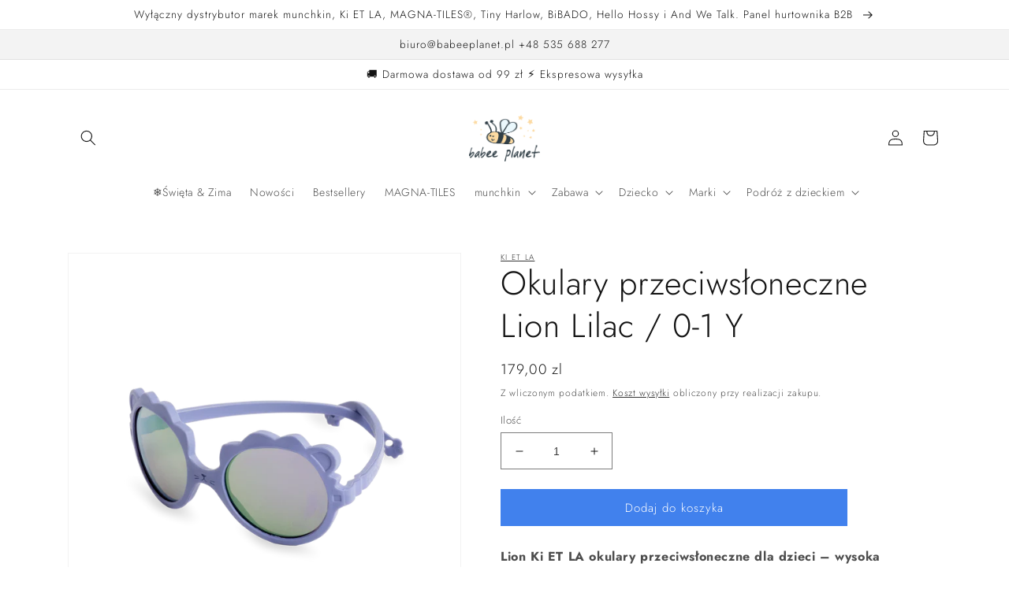

--- FILE ---
content_type: text/html; charset=utf-8
request_url: https://babeeplanet.pl/products/okulary-przeciwsloneczne-lion-0-1-lilac-ki-et-la
body_size: 54426
content:
<!doctype html>
<html class="no-js" lang="pl">
  <head>
    <!-- Google tag (gtag.js) --><script async src="https://www.googletagmanager.com/gtag/js?id=AW-11245617201"></script>
<script>
  window.dataLayer = window.dataLayer || [];
  function gtag(){dataLayer.push(arguments);}
  gtag('js', new Date());

  gtag('config', 'AW-11245617201');
</script>
    
    <script>
gtag('event', 'page_view', {
    'send_to': 'AW-11245617201',
    'value': '179,00',
    'items': [{
      'id': '7087740682379',
      'google_business_vertical': 'retail'
    }]
  });
</script>
      
<meta charset="utf-8">
    <meta http-equiv="X-UA-Compatible" content="IE=edge">
    <meta name="viewport" content="width=device-width,initial-scale=1">
    <meta name="theme-color" content="">
    <link rel="canonical" href="https://babeeplanet.pl/products/okulary-przeciwsloneczne-lion-0-1-lilac-ki-et-la">
    <link rel="preconnect" href="https://cdn.shopify.com" crossorigin><link rel="icon" type="image/png" href="//babeeplanet.pl/cdn/shop/files/flavicon.png?crop=center&height=32&v=1763119041&width=32"><link rel="preconnect" href="https://fonts.shopifycdn.com" crossorigin><title>
      Okulary przeciwsłoneczne Lion Lilac / 0-1 Y
 &ndash; babee planet</title>

    
      <meta name="description" content="Lion Ki ET LA okulary przeciwsłoneczne dla dzieci – wysoka ochrona, doskonała jakość, bajkowe wzornictwo dla najmłodszych.   Stworzone specjalnie dla dzieci, najwyższej jakości okulary przeciwsłoneczne. Sprawdź za co pokochali je rodzice maluchów na całym świecie:   Wykonane we Francji.  Soczewki z lustrzanym wykończen">
    

    

<meta property="og:site_name" content="babee planet">
<meta property="og:url" content="https://babeeplanet.pl/products/okulary-przeciwsloneczne-lion-0-1-lilac-ki-et-la">
<meta property="og:title" content="Okulary przeciwsłoneczne Lion Lilac / 0-1 Y">
<meta property="og:type" content="product">
<meta property="og:description" content="Lion Ki ET LA okulary przeciwsłoneczne dla dzieci – wysoka ochrona, doskonała jakość, bajkowe wzornictwo dla najmłodszych.   Stworzone specjalnie dla dzieci, najwyższej jakości okulary przeciwsłoneczne. Sprawdź za co pokochali je rodzice maluchów na całym świecie:   Wykonane we Francji.  Soczewki z lustrzanym wykończen"><meta property="og:image" content="http://babeeplanet.pl/cdn/shop/products/420_4.png?v=1676827199">
  <meta property="og:image:secure_url" content="https://babeeplanet.pl/cdn/shop/products/420_4.png?v=1676827199">
  <meta property="og:image:width" content="1600">
  <meta property="og:image:height" content="1600"><meta property="og:price:amount" content="179,00">
  <meta property="og:price:currency" content="PLN"><meta name="twitter:card" content="summary_large_image">
<meta name="twitter:title" content="Okulary przeciwsłoneczne Lion Lilac / 0-1 Y">
<meta name="twitter:description" content="Lion Ki ET LA okulary przeciwsłoneczne dla dzieci – wysoka ochrona, doskonała jakość, bajkowe wzornictwo dla najmłodszych.   Stworzone specjalnie dla dzieci, najwyższej jakości okulary przeciwsłoneczne. Sprawdź za co pokochali je rodzice maluchów na całym świecie:   Wykonane we Francji.  Soczewki z lustrzanym wykończen">



    <script src="//babeeplanet.pl/cdn/shop/t/5/assets/global.js?v=24850326154503943211695808882" defer="defer"></script>
    <script src="//babeeplanet.pl/cdn/shop/t/5/assets/ba-runtime.js?v=40293872145434776341695908011" defer="defer"></script>
    <script>window.performance && window.performance.mark && window.performance.mark('shopify.content_for_header.start');</script><meta name="google-site-verification" content="WxTlcod2eGvqZ53pmtLWlJrZH9E9b14vpGC0_9e_vqE">
<meta name="facebook-domain-verification" content="vfexpgkrtxj08g106fgz3780twswns">
<meta id="shopify-digital-wallet" name="shopify-digital-wallet" content="/59737800843/digital_wallets/dialog">
<meta name="shopify-checkout-api-token" content="0afb66b4386c70afdda4c123a9762970">
<meta id="in-context-paypal-metadata" data-shop-id="59737800843" data-venmo-supported="false" data-environment="production" data-locale="pl_PL" data-paypal-v4="true" data-currency="PLN">
<link rel="alternate" hreflang="x-default" href="https://babeeplanet.pl/products/okulary-przeciwsloneczne-lion-0-1-lilac-ki-et-la">
<link rel="alternate" hreflang="pl" href="https://babeeplanet.pl/products/okulary-przeciwsloneczne-lion-0-1-lilac-ki-et-la">
<link rel="alternate" hreflang="de" href="https://babeeplanet.pl/de/products/okulary-przeciwsloneczne-lion-0-1-lilac-ki-et-la">
<link rel="alternate" type="application/json+oembed" href="https://babeeplanet.pl/products/okulary-przeciwsloneczne-lion-0-1-lilac-ki-et-la.oembed">
<script async="async" src="/checkouts/internal/preloads.js?locale=pl-PL"></script>
<script id="shopify-features" type="application/json">{"accessToken":"0afb66b4386c70afdda4c123a9762970","betas":["rich-media-storefront-analytics"],"domain":"babeeplanet.pl","predictiveSearch":true,"shopId":59737800843,"locale":"pl"}</script>
<script>var Shopify = Shopify || {};
Shopify.shop = "babeeplanet.myshopify.com";
Shopify.locale = "pl";
Shopify.currency = {"active":"PLN","rate":"1.0"};
Shopify.country = "PL";
Shopify.theme = {"name":"Dawn - BA - Development","id":153637912911,"schema_name":"Dawn","schema_version":"6.0.2","theme_store_id":887,"role":"main"};
Shopify.theme.handle = "null";
Shopify.theme.style = {"id":null,"handle":null};
Shopify.cdnHost = "babeeplanet.pl/cdn";
Shopify.routes = Shopify.routes || {};
Shopify.routes.root = "/";</script>
<script type="module">!function(o){(o.Shopify=o.Shopify||{}).modules=!0}(window);</script>
<script>!function(o){function n(){var o=[];function n(){o.push(Array.prototype.slice.apply(arguments))}return n.q=o,n}var t=o.Shopify=o.Shopify||{};t.loadFeatures=n(),t.autoloadFeatures=n()}(window);</script>
<script id="shop-js-analytics" type="application/json">{"pageType":"product"}</script>
<script defer="defer" async type="module" src="//babeeplanet.pl/cdn/shopifycloud/shop-js/modules/v2/client.init-shop-cart-sync_CBup9hwf.pl.esm.js"></script>
<script defer="defer" async type="module" src="//babeeplanet.pl/cdn/shopifycloud/shop-js/modules/v2/chunk.common_D_ekSGzr.esm.js"></script>
<script defer="defer" async type="module" src="//babeeplanet.pl/cdn/shopifycloud/shop-js/modules/v2/chunk.modal_Djuln7dH.esm.js"></script>
<script type="module">
  await import("//babeeplanet.pl/cdn/shopifycloud/shop-js/modules/v2/client.init-shop-cart-sync_CBup9hwf.pl.esm.js");
await import("//babeeplanet.pl/cdn/shopifycloud/shop-js/modules/v2/chunk.common_D_ekSGzr.esm.js");
await import("//babeeplanet.pl/cdn/shopifycloud/shop-js/modules/v2/chunk.modal_Djuln7dH.esm.js");

  window.Shopify.SignInWithShop?.initShopCartSync?.({"fedCMEnabled":true,"windoidEnabled":true});

</script>
<script id="__st">var __st={"a":59737800843,"offset":3600,"reqid":"d2adc44b-b1ee-4b31-9f48-061da1fbf3da-1769156895","pageurl":"babeeplanet.pl\/products\/okulary-przeciwsloneczne-lion-0-1-lilac-ki-et-la","u":"ef95b2b1e5a8","p":"product","rtyp":"product","rid":7087740682379};</script>
<script>window.ShopifyPaypalV4VisibilityTracking = true;</script>
<script id="captcha-bootstrap">!function(){'use strict';const t='contact',e='account',n='new_comment',o=[[t,t],['blogs',n],['comments',n],[t,'customer']],c=[[e,'customer_login'],[e,'guest_login'],[e,'recover_customer_password'],[e,'create_customer']],r=t=>t.map((([t,e])=>`form[action*='/${t}']:not([data-nocaptcha='true']) input[name='form_type'][value='${e}']`)).join(','),a=t=>()=>t?[...document.querySelectorAll(t)].map((t=>t.form)):[];function s(){const t=[...o],e=r(t);return a(e)}const i='password',u='form_key',d=['recaptcha-v3-token','g-recaptcha-response','h-captcha-response',i],f=()=>{try{return window.sessionStorage}catch{return}},m='__shopify_v',_=t=>t.elements[u];function p(t,e,n=!1){try{const o=window.sessionStorage,c=JSON.parse(o.getItem(e)),{data:r}=function(t){const{data:e,action:n}=t;return t[m]||n?{data:e,action:n}:{data:t,action:n}}(c);for(const[e,n]of Object.entries(r))t.elements[e]&&(t.elements[e].value=n);n&&o.removeItem(e)}catch(o){console.error('form repopulation failed',{error:o})}}const l='form_type',E='cptcha';function T(t){t.dataset[E]=!0}const w=window,h=w.document,L='Shopify',v='ce_forms',y='captcha';let A=!1;((t,e)=>{const n=(g='f06e6c50-85a8-45c8-87d0-21a2b65856fe',I='https://cdn.shopify.com/shopifycloud/storefront-forms-hcaptcha/ce_storefront_forms_captcha_hcaptcha.v1.5.2.iife.js',D={infoText:'Chronione przez hCaptcha',privacyText:'Prywatność',termsText:'Warunki'},(t,e,n)=>{const o=w[L][v],c=o.bindForm;if(c)return c(t,g,e,D).then(n);var r;o.q.push([[t,g,e,D],n]),r=I,A||(h.body.append(Object.assign(h.createElement('script'),{id:'captcha-provider',async:!0,src:r})),A=!0)});var g,I,D;w[L]=w[L]||{},w[L][v]=w[L][v]||{},w[L][v].q=[],w[L][y]=w[L][y]||{},w[L][y].protect=function(t,e){n(t,void 0,e),T(t)},Object.freeze(w[L][y]),function(t,e,n,w,h,L){const[v,y,A,g]=function(t,e,n){const i=e?o:[],u=t?c:[],d=[...i,...u],f=r(d),m=r(i),_=r(d.filter((([t,e])=>n.includes(e))));return[a(f),a(m),a(_),s()]}(w,h,L),I=t=>{const e=t.target;return e instanceof HTMLFormElement?e:e&&e.form},D=t=>v().includes(t);t.addEventListener('submit',(t=>{const e=I(t);if(!e)return;const n=D(e)&&!e.dataset.hcaptchaBound&&!e.dataset.recaptchaBound,o=_(e),c=g().includes(e)&&(!o||!o.value);(n||c)&&t.preventDefault(),c&&!n&&(function(t){try{if(!f())return;!function(t){const e=f();if(!e)return;const n=_(t);if(!n)return;const o=n.value;o&&e.removeItem(o)}(t);const e=Array.from(Array(32),(()=>Math.random().toString(36)[2])).join('');!function(t,e){_(t)||t.append(Object.assign(document.createElement('input'),{type:'hidden',name:u})),t.elements[u].value=e}(t,e),function(t,e){const n=f();if(!n)return;const o=[...t.querySelectorAll(`input[type='${i}']`)].map((({name:t})=>t)),c=[...d,...o],r={};for(const[a,s]of new FormData(t).entries())c.includes(a)||(r[a]=s);n.setItem(e,JSON.stringify({[m]:1,action:t.action,data:r}))}(t,e)}catch(e){console.error('failed to persist form',e)}}(e),e.submit())}));const S=(t,e)=>{t&&!t.dataset[E]&&(n(t,e.some((e=>e===t))),T(t))};for(const o of['focusin','change'])t.addEventListener(o,(t=>{const e=I(t);D(e)&&S(e,y())}));const B=e.get('form_key'),M=e.get(l),P=B&&M;t.addEventListener('DOMContentLoaded',(()=>{const t=y();if(P)for(const e of t)e.elements[l].value===M&&p(e,B);[...new Set([...A(),...v().filter((t=>'true'===t.dataset.shopifyCaptcha))])].forEach((e=>S(e,t)))}))}(h,new URLSearchParams(w.location.search),n,t,e,['guest_login'])})(!0,!0)}();</script>
<script integrity="sha256-4kQ18oKyAcykRKYeNunJcIwy7WH5gtpwJnB7kiuLZ1E=" data-source-attribution="shopify.loadfeatures" defer="defer" src="//babeeplanet.pl/cdn/shopifycloud/storefront/assets/storefront/load_feature-a0a9edcb.js" crossorigin="anonymous"></script>
<script data-source-attribution="shopify.dynamic_checkout.dynamic.init">var Shopify=Shopify||{};Shopify.PaymentButton=Shopify.PaymentButton||{isStorefrontPortableWallets:!0,init:function(){window.Shopify.PaymentButton.init=function(){};var t=document.createElement("script");t.src="https://babeeplanet.pl/cdn/shopifycloud/portable-wallets/latest/portable-wallets.pl.js",t.type="module",document.head.appendChild(t)}};
</script>
<script data-source-attribution="shopify.dynamic_checkout.buyer_consent">
  function portableWalletsHideBuyerConsent(e){var t=document.getElementById("shopify-buyer-consent"),n=document.getElementById("shopify-subscription-policy-button");t&&n&&(t.classList.add("hidden"),t.setAttribute("aria-hidden","true"),n.removeEventListener("click",e))}function portableWalletsShowBuyerConsent(e){var t=document.getElementById("shopify-buyer-consent"),n=document.getElementById("shopify-subscription-policy-button");t&&n&&(t.classList.remove("hidden"),t.removeAttribute("aria-hidden"),n.addEventListener("click",e))}window.Shopify?.PaymentButton&&(window.Shopify.PaymentButton.hideBuyerConsent=portableWalletsHideBuyerConsent,window.Shopify.PaymentButton.showBuyerConsent=portableWalletsShowBuyerConsent);
</script>
<script data-source-attribution="shopify.dynamic_checkout.cart.bootstrap">document.addEventListener("DOMContentLoaded",(function(){function t(){return document.querySelector("shopify-accelerated-checkout-cart, shopify-accelerated-checkout")}if(t())Shopify.PaymentButton.init();else{new MutationObserver((function(e,n){t()&&(Shopify.PaymentButton.init(),n.disconnect())})).observe(document.body,{childList:!0,subtree:!0})}}));
</script>
<script id='scb4127' type='text/javascript' async='' src='https://babeeplanet.pl/cdn/shopifycloud/privacy-banner/storefront-banner.js'></script><link id="shopify-accelerated-checkout-styles" rel="stylesheet" media="screen" href="https://babeeplanet.pl/cdn/shopifycloud/portable-wallets/latest/accelerated-checkout-backwards-compat.css" crossorigin="anonymous">
<style id="shopify-accelerated-checkout-cart">
        #shopify-buyer-consent {
  margin-top: 1em;
  display: inline-block;
  width: 100%;
}

#shopify-buyer-consent.hidden {
  display: none;
}

#shopify-subscription-policy-button {
  background: none;
  border: none;
  padding: 0;
  text-decoration: underline;
  font-size: inherit;
  cursor: pointer;
}

#shopify-subscription-policy-button::before {
  box-shadow: none;
}

      </style>
<script id="sections-script" data-sections="product-recommendations,header,footer" defer="defer" src="//babeeplanet.pl/cdn/shop/t/5/compiled_assets/scripts.js?v=2159"></script>
<script>window.performance && window.performance.mark && window.performance.mark('shopify.content_for_header.end');</script>


    <style data-shopify>
      @font-face {
  font-family: Jost;
  font-weight: 300;
  font-style: normal;
  font-display: swap;
  src: url("//babeeplanet.pl/cdn/fonts/jost/jost_n3.a5df7448b5b8c9a76542f085341dff794ff2a59d.woff2") format("woff2"),
       url("//babeeplanet.pl/cdn/fonts/jost/jost_n3.882941f5a26d0660f7dd135c08afc57fc6939a07.woff") format("woff");
}

      @font-face {
  font-family: Jost;
  font-weight: 700;
  font-style: normal;
  font-display: swap;
  src: url("//babeeplanet.pl/cdn/fonts/jost/jost_n7.921dc18c13fa0b0c94c5e2517ffe06139c3615a3.woff2") format("woff2"),
       url("//babeeplanet.pl/cdn/fonts/jost/jost_n7.cbfc16c98c1e195f46c536e775e4e959c5f2f22b.woff") format("woff");
}

      @font-face {
  font-family: Jost;
  font-weight: 300;
  font-style: italic;
  font-display: swap;
  src: url("//babeeplanet.pl/cdn/fonts/jost/jost_i3.8d4e97d98751190bb5824cdb405ec5b0049a74c0.woff2") format("woff2"),
       url("//babeeplanet.pl/cdn/fonts/jost/jost_i3.1b7a65a16099fd3de6fdf1255c696902ed952195.woff") format("woff");
}

      @font-face {
  font-family: Jost;
  font-weight: 700;
  font-style: italic;
  font-display: swap;
  src: url("//babeeplanet.pl/cdn/fonts/jost/jost_i7.d8201b854e41e19d7ed9b1a31fe4fe71deea6d3f.woff2") format("woff2"),
       url("//babeeplanet.pl/cdn/fonts/jost/jost_i7.eae515c34e26b6c853efddc3fc0c552e0de63757.woff") format("woff");
}

      @font-face {
  font-family: Jost;
  font-weight: 300;
  font-style: normal;
  font-display: swap;
  src: url("//babeeplanet.pl/cdn/fonts/jost/jost_n3.a5df7448b5b8c9a76542f085341dff794ff2a59d.woff2") format("woff2"),
       url("//babeeplanet.pl/cdn/fonts/jost/jost_n3.882941f5a26d0660f7dd135c08afc57fc6939a07.woff") format("woff");
}


      :root {
        --font-body-family: Jost, sans-serif;
        --font-body-style: normal;
        --font-body-weight: 300;
        --font-body-weight-bold: 600;

        --font-heading-family: Jost, sans-serif;
        --font-heading-style: normal;
        --font-heading-weight: 300;

        --font-body-scale: 1.0;
        --font-heading-scale: 1.05;

        --color-base-text: 18, 18, 18;
        --color-shadow: 18, 18, 18;
        --color-base-background-1: 255, 255, 255;
        --color-base-background-2: 243, 243, 243;
        --color-base-solid-button-labels: 255, 255, 255;
        --color-base-outline-button-labels: 18, 18, 18;
        --color-base-accent-1: 65, 129, 237;
        --color-base-accent-2: 243, 243, 243;
        --payment-terms-background-color: #ffffff;

        --gradient-base-background-1: #ffffff;
        --gradient-base-background-2: #f3f3f3;
        --gradient-base-accent-1: #4181ed;
        --gradient-base-accent-2: #f3f3f3;

        --media-padding: px;
        --media-border-opacity: 0.05;
        --media-border-width: 1px;
        --media-radius: 0px;
        --media-shadow-opacity: 0.0;
        --media-shadow-horizontal-offset: 0px;
        --media-shadow-vertical-offset: -20px;
        --media-shadow-blur-radius: 5px;
        --media-shadow-visible: 0;

        --page-width: 120rem;
        --page-width-margin: 0rem;

        --card-image-padding: 0.0rem;
        --card-corner-radius: 0.0rem;
        --card-text-alignment: left;
        --card-border-width: 0.0rem;
        --card-border-opacity: 0.1;
        --card-shadow-opacity: 0.0;
        --card-shadow-visible: 0;
        --card-shadow-horizontal-offset: 0.0rem;
        --card-shadow-vertical-offset: 0.4rem;
        --card-shadow-blur-radius: 0.5rem;

        --badge-corner-radius: 3.4rem;

        --popup-border-width: 1px;
        --popup-border-opacity: 0.1;
        --popup-corner-radius: 0px;
        --popup-shadow-opacity: 0.0;
        --popup-shadow-horizontal-offset: 0px;
        --popup-shadow-vertical-offset: 4px;
        --popup-shadow-blur-radius: 5px;

        --drawer-border-width: 1px;
        --drawer-border-opacity: 0.1;
        --drawer-shadow-opacity: 0.0;
        --drawer-shadow-horizontal-offset: 0px;
        --drawer-shadow-vertical-offset: 4px;
        --drawer-shadow-blur-radius: 5px;

        --spacing-sections-desktop: 0px;
        --spacing-sections-mobile: 0px;

        --grid-desktop-vertical-spacing: 8px;
        --grid-desktop-horizontal-spacing: 8px;
        --grid-mobile-vertical-spacing: 4px;
        --grid-mobile-horizontal-spacing: 4px;

        --text-boxes-border-opacity: 0.1;
        --text-boxes-border-width: 0px;
        --text-boxes-radius: 0px;
        --text-boxes-shadow-opacity: 0.0;
        --text-boxes-shadow-visible: 0;
        --text-boxes-shadow-horizontal-offset: 0px;
        --text-boxes-shadow-vertical-offset: 4px;
        --text-boxes-shadow-blur-radius: 5px;

        --buttons-radius: 0px;
        --buttons-radius-outset: 0px;
        --buttons-border-width: 1px;
        --buttons-border-opacity: 1.0;
        --buttons-shadow-opacity: 0.0;
        --buttons-shadow-visible: 0;
        --buttons-shadow-horizontal-offset: 0px;
        --buttons-shadow-vertical-offset: 4px;
        --buttons-shadow-blur-radius: 5px;
        --buttons-border-offset: 0px;

        --inputs-radius: 0px;
        --inputs-border-width: 1px;
        --inputs-border-opacity: 0.55;
        --inputs-shadow-opacity: 0.0;
        --inputs-shadow-horizontal-offset: 0px;
        --inputs-margin-offset: 0px;
        --inputs-shadow-vertical-offset: 4px;
        --inputs-shadow-blur-radius: 5px;
        --inputs-radius-outset: 0px;

        --variant-pills-radius: 0px;
        --variant-pills-border-width: 1px;
        --variant-pills-border-opacity: 1.0;
        --variant-pills-shadow-opacity: 0.0;
        --variant-pills-shadow-horizontal-offset: 0px;
        --variant-pills-shadow-vertical-offset: 4px;
        --variant-pills-shadow-blur-radius: 5px;
      }

      *,
      *::before,
      *::after {
        box-sizing: inherit;
      }

      html {
        box-sizing: border-box;
        font-size: calc(var(--font-body-scale) * 62.5%);
        height: 100%;
      }

      body {
        display: grid;
        grid-template-rows: auto auto 1fr auto;
        grid-template-columns: 100%;
        min-height: 100%;
        margin: 0;
        font-size: 1.5rem;
        letter-spacing: 0.06rem;
        line-height: calc(1 + 0.8 / var(--font-body-scale));
        font-family: var(--font-body-family);
        font-style: var(--font-body-style);
        font-weight: var(--font-body-weight);
      }

      @media screen and (min-width: 750px) {
        body {
          font-size: 1.6rem;
        }
      }
    </style>

    <link href="//babeeplanet.pl/cdn/shop/t/5/assets/base.css?v=19666067365360246481761820756" rel="stylesheet" type="text/css" media="all" />
    <style>html{scroll-behavior:smooth}header-menu>div{position:relative;cursor:pointer;list-style:none}header-menu>div .icon-caret{position:absolute;height:.6rem;top:calc(50% - .2rem)}header-menu>div:hover>.header__menu-item{text-decoration:underline}header-menu>div:hover>.header__menu-item .icon-caret{transform:rotate(180deg)}header-menu>div:hover>.header__submenu{animation:animateMenuOpen var(--duration-default) ease;animation-fill-mode:forwards;z-index:1;opacity:1;transform:translateY(0);display:block}header-menu>div>.header__submenu{display:none;opacity:0;transform:translateY(-1.5rem)}header-menu>div>.header__menu-item{cursor:pointer;list-style:none;position:relative;padding-right:2.7rem}.menu-drawer__menu-item>a{text-decoration:none;font-size:1.8rem}#scroll-to-top{border-radius:50%;box-shadow:0 4px 8px 0 rgba(0,0,0,.2);width:50px;height:50px;position:fixed;bottom:20px;right:20px;align-items:center;justify-content:center;color:rgba(var(--color-foreground), 0.75);background-color:#fff;z-index:2147483646;cursor:pointer;display:none;transition:all .2s ease-in-out}#scroll-to-top:hover{box-shadow:0 4px 8px 0 rgba(0,0,0,.4)}#scroll-to-top .icon{width:25px;height:25px;font-size:25px;line-height:1;transform:rotate(-90deg)}.slideshow__link{display:block !important;position:absolute;width:100%;height:100%;z-index:999}.only-desktop{display:none}.only-mobile{display:block}@media screen and (min-width: 750px){.only-desktop{display:block !important}.only-mobile{display:none !important}.collection-hero .collection-hero__image-container{min-height:40rem}.collection-hero .collection-hero__description{max-width:100%}}.announcement-bar--with-link .page-width{display:flex;flex-wrap:wrap;align-items:center;justify-content:space-between}.announcement-bar--with-link a{font-size:1.4rem}.announcement-bar--with-link a:hover{text-decoration:none}.vendors-wrapper__list{list-style:none;padding:0;margin-top:40px}.vendors-wrapper__item{display:flex;flex-direction:column-reverse}.vendors-wrapper__item>div:first-of-type:not(:empty){margin-bottom:40px}.vendors-wrapper .vendor-wrapper{display:flex;flex-wrap:wrap}.vendors-wrapper .vendor-wrapper span{width:22%;margin-right:3%;margin-top:20px}.vendors-wrapper .letter:not(:empty){width:40px;height:40px;display:flex;align-items:center;justify-content:center;background:#f3f3f3;border-radius:50px}.vendors-wrapper .alphabet{text-align:center}.vendors-wrapper .alphabet a{margin:0 3px}@media screen and (max-width: 699px){.vendors-wrapper .vendor-wrapper span{width:30.33%;margin-right:3%}}@media screen and (max-width: 499px){.vendors-wrapper .vendor-wrapper span{width:47%;margin-right:3%}}
.product__description video {max-width: 100%;}</style><link rel="preload" as="font" href="//babeeplanet.pl/cdn/fonts/jost/jost_n3.a5df7448b5b8c9a76542f085341dff794ff2a59d.woff2" type="font/woff2" crossorigin><link rel="preload" as="font" href="//babeeplanet.pl/cdn/fonts/jost/jost_n3.a5df7448b5b8c9a76542f085341dff794ff2a59d.woff2" type="font/woff2" crossorigin><link rel="stylesheet" href="//babeeplanet.pl/cdn/shop/t/5/assets/component-predictive-search.css?v=165644661289088488651695808882" media="print" onload="this.media='all'"><script>document.documentElement.className = document.documentElement.className.replace('no-js', 'js');
    if (Shopify.designMode) {
      document.documentElement.classList.add('shopify-design-mode');
    }
    </script>
    <script async custom-element="amp-analytics" src="https://cdn.ampproject.org/v0/amp-analytics-0.1.js"></script>
  <!-- BEGIN app block: shopify://apps/judge-me-reviews/blocks/judgeme_core/61ccd3b1-a9f2-4160-9fe9-4fec8413e5d8 --><!-- Start of Judge.me Core -->






<link rel="dns-prefetch" href="https://cdnwidget.judge.me">
<link rel="dns-prefetch" href="https://cdn.judge.me">
<link rel="dns-prefetch" href="https://cdn1.judge.me">
<link rel="dns-prefetch" href="https://api.judge.me">

<script data-cfasync='false' class='jdgm-settings-script'>window.jdgmSettings={"pagination":5,"disable_web_reviews":false,"badge_no_review_text":"Brak recenzji","badge_n_reviews_text":"{{ n }} recenzji","hide_badge_preview_if_no_reviews":true,"badge_hide_text":false,"enforce_center_preview_badge":false,"widget_title":"Recenzje klientów","widget_open_form_text":"Napisz recenzję","widget_close_form_text":"Anuluj recenzję","widget_refresh_page_text":"Odśwież stronę","widget_summary_text":"Na podstawie {{ number_of_reviews }} recenzji","widget_no_review_text":"Bądź pierwszym, który napisze recenzję","widget_name_field_text":"Wyświetlana nazwa","widget_verified_name_field_text":"Zweryfikowane imię (publiczne)","widget_name_placeholder_text":"Wyświetlana nazwa","widget_required_field_error_text":"To pole jest wymagane.","widget_email_field_text":"Adres email","widget_verified_email_field_text":"Zweryfikowany email (prywatny, nie może być edytowany)","widget_email_placeholder_text":"Twój adres email","widget_email_field_error_text":"Proszę wprowadź prawidłowy adres email.","widget_rating_field_text":"Ocena","widget_review_title_field_text":"Tytuł recenzji","widget_review_title_placeholder_text":"Nadaj tytuł swojej recenzji","widget_review_body_field_text":"Treść recenzji","widget_review_body_placeholder_text":"Zacznij pisać tutaj...","widget_pictures_field_text":"Zdjęcie/Film (opcjonalnie)","widget_submit_review_text":"Wyślij recenzję","widget_submit_verified_review_text":"Wyślij zweryfikowaną recenzję","widget_submit_success_msg_with_auto_publish":"Dziękujemy! Proszę odświeżyć stronę za kilka chwil, aby zobaczyć swoją recenzję. Możesz usunąć lub edytować swoją recenzję, logując się do \u003ca href='https://judge.me/login' target='_blank' rel='nofollow noopener'\u003eJudge.me\u003c/a\u003e","widget_submit_success_msg_no_auto_publish":"Dziękujemy! Twoja recenzja zostanie opublikowana, gdy tylko zostanie zatwierdzona przez administratora sklepu. Możesz usunąć lub edytować swoją recenzję, logując się do \u003ca href='https://judge.me/login' target='_blank' rel='nofollow noopener'\u003eJudge.me\u003c/a\u003e","widget_show_default_reviews_out_of_total_text":"Wyświetlanie {{ n_reviews_shown }} z {{ n_reviews }} recenzji.","widget_show_all_link_text":"Pokaż wszystkie","widget_show_less_link_text":"Pokaż mniej","widget_author_said_text":"{{ reviewer_name }} napisał(a):","widget_days_text":"{{ n }} dni temu","widget_weeks_text":"{{ n }} tygodni temu","widget_months_text":"{{ n }} miesięcy temu","widget_years_text":"{{ n }} lat temu","widget_yesterday_text":"Wczoraj","widget_today_text":"Dzisiaj","widget_replied_text":"\u003e\u003e {{ shop_name }} odpowiedział:","widget_read_more_text":"Czytaj więcej","widget_reviewer_name_as_initial":"","widget_rating_filter_color":"#fbcd0a","widget_rating_filter_see_all_text":"Zobacz wszystkie recenzje","widget_sorting_most_recent_text":"Najnowsze","widget_sorting_highest_rating_text":"Najwyższa ocena","widget_sorting_lowest_rating_text":"Najniższa ocena","widget_sorting_with_pictures_text":"Tylko zdjęcia","widget_sorting_most_helpful_text":"Najbardziej pomocne","widget_open_question_form_text":"Zadaj pytanie","widget_reviews_subtab_text":"Recenzje","widget_questions_subtab_text":"Pytania","widget_question_label_text":"Pytanie","widget_answer_label_text":"Odpowiedź","widget_question_placeholder_text":"Napisz swoje pytanie tutaj","widget_submit_question_text":"Wyślij pytanie","widget_question_submit_success_text":"Dziękujemy za Twoje pytanie! Powiadomimy Cię, gdy otrzyma odpowiedź.","verified_badge_text":"Zweryfikowano","verified_badge_bg_color":"","verified_badge_text_color":"","verified_badge_placement":"left-of-reviewer-name","widget_review_max_height":"","widget_hide_border":false,"widget_social_share":false,"widget_thumb":false,"widget_review_location_show":false,"widget_location_format":"","all_reviews_include_out_of_store_products":true,"all_reviews_out_of_store_text":"(poza sklepem)","all_reviews_pagination":100,"all_reviews_product_name_prefix_text":"o","enable_review_pictures":true,"enable_question_anwser":false,"widget_theme":"default","review_date_format":"mm/dd/yyyy","default_sort_method":"most-recent","widget_product_reviews_subtab_text":"Recenzje produktu","widget_shop_reviews_subtab_text":"Recenzje sklepu","widget_other_products_reviews_text":"Recenzje dla innych produktów","widget_store_reviews_subtab_text":"Recenzje sklepu","widget_no_store_reviews_text":"Ten sklep nie ma jeszcze żadnych recenzji","widget_web_restriction_product_reviews_text":"Ten produkt nie ma jeszcze żadnych recenzji","widget_no_items_text":"Nie znaleziono elementów","widget_show_more_text":"Pokaż więcej","widget_write_a_store_review_text":"Napisz recenzję sklepu","widget_other_languages_heading":"Recenzje w innych językach","widget_translate_review_text":"Przetłumacz recenzję na {{ language }}","widget_translating_review_text":"Tłumaczenie...","widget_show_original_translation_text":"Pokaż oryginał ({{ language }})","widget_translate_review_failed_text":"Nie udało się przetłumaczyć recenzji.","widget_translate_review_retry_text":"Spróbuj ponownie","widget_translate_review_try_again_later_text":"Spróbuj ponownie później","show_product_url_for_grouped_product":false,"widget_sorting_pictures_first_text":"Zdjęcia najpierw","show_pictures_on_all_rev_page_mobile":false,"show_pictures_on_all_rev_page_desktop":false,"floating_tab_hide_mobile_install_preference":false,"floating_tab_button_name":"★ Recenzje","floating_tab_title":"Niech klienci mówią za nas","floating_tab_button_color":"","floating_tab_button_background_color":"","floating_tab_url":"","floating_tab_url_enabled":false,"floating_tab_tab_style":"text","all_reviews_text_badge_text":"Klienci oceniają nas na {{ shop.metafields.judgeme.all_reviews_rating | round: 1 }}/5 na podstawie {{ shop.metafields.judgeme.all_reviews_count }} recenzji.","all_reviews_text_badge_text_branded_style":"{{ shop.metafields.judgeme.all_reviews_rating | round: 1 }} na 5 gwiazdek na podstawie {{ shop.metafields.judgeme.all_reviews_count }} recenzji","is_all_reviews_text_badge_a_link":false,"show_stars_for_all_reviews_text_badge":false,"all_reviews_text_badge_url":"","all_reviews_text_style":"branded","all_reviews_text_color_style":"judgeme_brand_color","all_reviews_text_color":"#108474","all_reviews_text_show_jm_brand":false,"featured_carousel_show_header":true,"featured_carousel_title":"Niech klienci mówią za nas","testimonials_carousel_title":"Klienci mówią o nas","videos_carousel_title":"Prawdziwe historie klientów","cards_carousel_title":"Klienci mówią o nas","featured_carousel_count_text":"z {{ n }} recenzji","featured_carousel_add_link_to_all_reviews_page":false,"featured_carousel_url":"","featured_carousel_show_images":true,"featured_carousel_autoslide_interval":5,"featured_carousel_arrows_on_the_sides":false,"featured_carousel_height":250,"featured_carousel_width":80,"featured_carousel_image_size":0,"featured_carousel_image_height":250,"featured_carousel_arrow_color":"#eeeeee","verified_count_badge_style":"branded","verified_count_badge_orientation":"horizontal","verified_count_badge_color_style":"judgeme_brand_color","verified_count_badge_color":"#108474","is_verified_count_badge_a_link":false,"verified_count_badge_url":"","verified_count_badge_show_jm_brand":true,"widget_rating_preset_default":5,"widget_first_sub_tab":"product-reviews","widget_show_histogram":true,"widget_histogram_use_custom_color":false,"widget_pagination_use_custom_color":false,"widget_star_use_custom_color":false,"widget_verified_badge_use_custom_color":false,"widget_write_review_use_custom_color":false,"picture_reminder_submit_button":"Upload Pictures","enable_review_videos":false,"mute_video_by_default":false,"widget_sorting_videos_first_text":"Najpierw filmy","widget_review_pending_text":"Oczekujące","featured_carousel_items_for_large_screen":3,"social_share_options_order":"Facebook,Twitter","remove_microdata_snippet":true,"disable_json_ld":false,"enable_json_ld_products":false,"preview_badge_show_question_text":false,"preview_badge_no_question_text":"Brak pytań","preview_badge_n_question_text":"{{ number_of_questions }} pytań","qa_badge_show_icon":false,"qa_badge_position":"same-row","remove_judgeme_branding":false,"widget_add_search_bar":false,"widget_search_bar_placeholder":"Szukaj","widget_sorting_verified_only_text":"Tylko zweryfikowane","featured_carousel_theme":"default","featured_carousel_show_rating":true,"featured_carousel_show_title":true,"featured_carousel_show_body":true,"featured_carousel_show_date":false,"featured_carousel_show_reviewer":true,"featured_carousel_show_product":false,"featured_carousel_header_background_color":"#108474","featured_carousel_header_text_color":"#ffffff","featured_carousel_name_product_separator":"reviewed","featured_carousel_full_star_background":"#108474","featured_carousel_empty_star_background":"#dadada","featured_carousel_vertical_theme_background":"#f9fafb","featured_carousel_verified_badge_enable":true,"featured_carousel_verified_badge_color":"#108474","featured_carousel_border_style":"round","featured_carousel_review_line_length_limit":3,"featured_carousel_more_reviews_button_text":"Czytaj więcej recenzji","featured_carousel_view_product_button_text":"Zobacz produkt","all_reviews_page_load_reviews_on":"scroll","all_reviews_page_load_more_text":"Załaduj więcej recenzji","disable_fb_tab_reviews":false,"enable_ajax_cdn_cache":false,"widget_advanced_speed_features":5,"widget_public_name_text":"wyświetlane publicznie jako","default_reviewer_name":"John Smith","default_reviewer_name_has_non_latin":true,"widget_reviewer_anonymous":"Anonimowy","medals_widget_title":"Judge.me Medale za Recenzje","medals_widget_background_color":"#f9fafb","medals_widget_position":"footer_all_pages","medals_widget_border_color":"#f9fafb","medals_widget_verified_text_position":"left","medals_widget_use_monochromatic_version":false,"medals_widget_elements_color":"#108474","show_reviewer_avatar":true,"widget_invalid_yt_video_url_error_text":"To nie jest URL filmu YouTube","widget_max_length_field_error_text":"Proszę wprowadź nie więcej niż {0} znaków.","widget_show_country_flag":false,"widget_show_collected_via_shop_app":true,"widget_verified_by_shop_badge_style":"light","widget_verified_by_shop_text":"Zweryfikowano przez sklep","widget_show_photo_gallery":true,"widget_load_with_code_splitting":true,"widget_ugc_install_preference":false,"widget_ugc_title":"Stworzone przez nas, udostępnione przez Ciebie","widget_ugc_subtitle":"Oznacz nas, aby zobaczyć swoje zdjęcie na naszej stronie","widget_ugc_arrows_color":"#ffffff","widget_ugc_primary_button_text":"Kup teraz","widget_ugc_primary_button_background_color":"#108474","widget_ugc_primary_button_text_color":"#ffffff","widget_ugc_primary_button_border_width":"0","widget_ugc_primary_button_border_style":"none","widget_ugc_primary_button_border_color":"#108474","widget_ugc_primary_button_border_radius":"25","widget_ugc_secondary_button_text":"Załaduj więcej","widget_ugc_secondary_button_background_color":"#ffffff","widget_ugc_secondary_button_text_color":"#108474","widget_ugc_secondary_button_border_width":"2","widget_ugc_secondary_button_border_style":"solid","widget_ugc_secondary_button_border_color":"#108474","widget_ugc_secondary_button_border_radius":"25","widget_ugc_reviews_button_text":"Zobacz recenzje","widget_ugc_reviews_button_background_color":"#ffffff","widget_ugc_reviews_button_text_color":"#108474","widget_ugc_reviews_button_border_width":"2","widget_ugc_reviews_button_border_style":"solid","widget_ugc_reviews_button_border_color":"#108474","widget_ugc_reviews_button_border_radius":"25","widget_ugc_reviews_button_link_to":"judgeme-reviews-page","widget_ugc_show_post_date":true,"widget_ugc_max_width":"800","widget_rating_metafield_value_type":true,"widget_primary_color":"#108474","widget_enable_secondary_color":false,"widget_secondary_color":"#edf5f5","widget_summary_average_rating_text":"{{ average_rating }} z 5","widget_media_grid_title":"Zdjęcia i filmy klientów","widget_media_grid_see_more_text":"Zobacz więcej","widget_round_style":false,"widget_show_product_medals":true,"widget_verified_by_judgeme_text":"Zweryfikowano przez Judge.me","widget_show_store_medals":true,"widget_verified_by_judgeme_text_in_store_medals":"Zweryfikowano przez Judge.me","widget_media_field_exceed_quantity_message":"Przepraszamy, możemy przyjąć tylko {{ max_media }} dla jednej recenzji.","widget_media_field_exceed_limit_message":"{{ file_name }} jest za duży, wybierz {{ media_type }} mniejszy niż {{ size_limit }}MB.","widget_review_submitted_text":"Recenzja przesłana!","widget_question_submitted_text":"Pytanie przesłane!","widget_close_form_text_question":"Anuluj","widget_write_your_answer_here_text":"Napisz swoją odpowiedź tutaj","widget_enabled_branded_link":true,"widget_show_collected_by_judgeme":false,"widget_reviewer_name_color":"","widget_write_review_text_color":"","widget_write_review_bg_color":"","widget_collected_by_judgeme_text":"zebrane przez Judge.me","widget_pagination_type":"standard","widget_load_more_text":"Załaduj więcej","widget_load_more_color":"#108474","widget_full_review_text":"Pełna recenzja","widget_read_more_reviews_text":"Przeczytaj więcej recenzji","widget_read_questions_text":"Przeczytaj pytania","widget_questions_and_answers_text":"Pytania i odpowiedzi","widget_verified_by_text":"Zweryfikowano przez","widget_verified_text":"Zweryfikowano","widget_number_of_reviews_text":"{{ number_of_reviews }} recenzji","widget_back_button_text":"Wstecz","widget_next_button_text":"Dalej","widget_custom_forms_filter_button":"Filtry","custom_forms_style":"horizontal","widget_show_review_information":false,"how_reviews_are_collected":"Jak zbierane są recenzje?","widget_show_review_keywords":false,"widget_gdpr_statement":"Jak wykorzystujemy Twoje dane: Skontaktujemy się z Tobą tylko w sprawie pozostawionej recenzji i tylko jeśli będzie to konieczne. Wysyłając recenzję, zgadzasz się na \u003ca href='https://judge.me/terms' target='_blank' rel='nofollow noopener'\u003ewarunki\u003c/a\u003e, \u003ca href='https://judge.me/privacy' target='_blank' rel='nofollow noopener'\u003epolitykę prywatności\u003c/a\u003e i \u003ca href='https://judge.me/content-policy' target='_blank' rel='nofollow noopener'\u003epolitykę zawartości\u003c/a\u003e Judge.me.","widget_multilingual_sorting_enabled":false,"widget_translate_review_content_enabled":false,"widget_translate_review_content_method":"manual","popup_widget_review_selection":"automatically_with_pictures","popup_widget_round_border_style":true,"popup_widget_show_title":true,"popup_widget_show_body":true,"popup_widget_show_reviewer":false,"popup_widget_show_product":true,"popup_widget_show_pictures":true,"popup_widget_use_review_picture":true,"popup_widget_show_on_home_page":true,"popup_widget_show_on_product_page":true,"popup_widget_show_on_collection_page":true,"popup_widget_show_on_cart_page":true,"popup_widget_position":"bottom_left","popup_widget_first_review_delay":5,"popup_widget_duration":5,"popup_widget_interval":5,"popup_widget_review_count":5,"popup_widget_hide_on_mobile":true,"review_snippet_widget_round_border_style":true,"review_snippet_widget_card_color":"#FFFFFF","review_snippet_widget_slider_arrows_background_color":"#FFFFFF","review_snippet_widget_slider_arrows_color":"#000000","review_snippet_widget_star_color":"#108474","show_product_variant":false,"all_reviews_product_variant_label_text":"Wariant: ","widget_show_verified_branding":true,"widget_ai_summary_title":"Klienci mówią","widget_ai_summary_disclaimer":"Podsumowanie recenzji oparte na sztucznej inteligencji na podstawie najnowszych recenzji klientów","widget_show_ai_summary":false,"widget_show_ai_summary_bg":false,"widget_show_review_title_input":false,"redirect_reviewers_invited_via_email":"external_form","request_store_review_after_product_review":true,"request_review_other_products_in_order":false,"review_form_color_scheme":"default","review_form_corner_style":"square","review_form_star_color":{},"review_form_text_color":"#333333","review_form_background_color":"#ffffff","review_form_field_background_color":"#fafafa","review_form_button_color":{},"review_form_button_text_color":"#ffffff","review_form_modal_overlay_color":"#000000","review_content_screen_title_text":"Jak oceniłbyś ten produkt?","review_content_introduction_text":"Bylibyśmy wdzięczni, gdybyś podzielił się swoimi doświadczeniami.","store_review_form_title_text":"Jak oceniłbyś ten sklep?","store_review_form_introduction_text":"Bylibyśmy wdzięczni, gdybyś podzielił się swoimi doświadczeniami.","show_review_guidance_text":true,"one_star_review_guidance_text":"Niezadowolony","five_star_review_guidance_text":"Zadowolony","customer_information_screen_title_text":"O Tobie","customer_information_introduction_text":"Prosimy, powiedz nam więcej o sobie.","custom_questions_screen_title_text":"Twoje doświadczenie bardziej szczegółowo","custom_questions_introduction_text":"Oto kilka pytań, które pomogą nam lepiej zrozumieć Twoje doświadczenie.","review_submitted_screen_title_text":"Dziękujemy za opinię!","review_submitted_screen_thank_you_text":"Przetwarzamy ją i wkrótce pojawi się w sklepie.","review_submitted_screen_email_verification_text":"Potwierdź swój adres e-mail, klikając w link, który właśnie wysłaliśmy. Pomaga nam to zachować autentyczność opinii.","review_submitted_request_store_review_text":"Czy chciałbyś podzielić się z nami swoim doświadczeniem zakupowym?","review_submitted_review_other_products_text":"Czy chciałbyś ocenić te produkty?","store_review_screen_title_text":"Chcesz podzielić się swoim doświadczeniem z nami?","store_review_introduction_text":"Cenimy Twoją opinię i używamy jej do poprawy. Prosimy o podzielenie się swoimi myślami lub sugestiami.","reviewer_media_screen_title_picture_text":"Udostępnij zdjęcie","reviewer_media_introduction_picture_text":"Prześlij zdjęcie, aby poprzeć swoją recenzję.","reviewer_media_screen_title_video_text":"Udostępnij wideo","reviewer_media_introduction_video_text":"Prześlij wideo, aby poprzeć swoją recenzję.","reviewer_media_screen_title_picture_or_video_text":"Udostępnij zdjęcie lub wideo","reviewer_media_introduction_picture_or_video_text":"Prześlij zdjęcie lub wideo, aby poprzeć swoją recenzję.","reviewer_media_youtube_url_text":"Wklej tutaj swój adres URL Youtube","advanced_settings_next_step_button_text":"Dalej","advanced_settings_close_review_button_text":"Zamknij","modal_write_review_flow":true,"write_review_flow_required_text":"Wymagane","write_review_flow_privacy_message_text":"Czujemy się zobowiązani do ochrony Twojej prywatności.","write_review_flow_anonymous_text":"Anonimowa recenzja","write_review_flow_visibility_text":"To nie będzie widoczne dla innych klientów.","write_review_flow_multiple_selection_help_text":"Wybierz ile chcesz","write_review_flow_single_selection_help_text":"Wybierz jedną opcję","write_review_flow_required_field_error_text":"To pole jest wymagane","write_review_flow_invalid_email_error_text":"Wprowadź prawidłowy adres e-mail","write_review_flow_max_length_error_text":"Maksymalnie {{ max_length }} znaków.","write_review_flow_media_upload_text":"\u003cb\u003eKliknij, aby przesłać\u003c/b\u003e lub przeciągnij i upuść","write_review_flow_gdpr_statement":"W razie potrzeby skontaktujemy się z Tobą tylko w sprawie Twojej recenzji. Przesyłając recenzję, zgadzasz się na nasze \u003ca href='https://judge.me/terms' target='_blank' rel='nofollow noopener'\u003ewarunki\u003c/a\u003e oraz \u003ca href='https://judge.me/privacy' target='_blank' rel='nofollow noopener'\u003epolitykę prywatności\u003c/a\u003e.","rating_only_reviews_enabled":false,"show_negative_reviews_help_screen":false,"new_review_flow_help_screen_rating_threshold":3,"negative_review_resolution_screen_title_text":"Powiedz nam więcej","negative_review_resolution_text":"Twoje doświadczenie jest dla nas ważne. Jeśli wystąpiły problemy z zakupem, jesteśmy tutaj, aby pomóc. Nie wahaj się z nami skontaktować, chętnie będziemy mieli okazję naprawić rzeczy.","negative_review_resolution_button_text":"Skontaktuj się z nami","negative_review_resolution_proceed_with_review_text":"Zostaw recenzję","negative_review_resolution_subject":"Problem z zakupem w {{ shop_name }}.{{ order_name }}","preview_badge_collection_page_install_status":false,"widget_review_custom_css":"","preview_badge_custom_css":"","preview_badge_stars_count":"5-stars","featured_carousel_custom_css":"","floating_tab_custom_css":"","all_reviews_widget_custom_css":"","medals_widget_custom_css":"","verified_badge_custom_css":"","all_reviews_text_custom_css":"","transparency_badges_collected_via_store_invite":false,"transparency_badges_from_another_provider":false,"transparency_badges_collected_from_store_visitor":false,"transparency_badges_collected_by_verified_review_provider":false,"transparency_badges_earned_reward":false,"transparency_badges_collected_via_store_invite_text":"Recenzje zebrane za pośrednictwem zaproszenia do sklepu","transparency_badges_from_another_provider_text":"Recenzje zebrane z innego dostawcy","transparency_badges_collected_from_store_visitor_text":"Recenzje zebrane od odwiedzającego sklep","transparency_badges_written_in_google_text":"Recenzja napisana w Google","transparency_badges_written_in_etsy_text":"Recenzja napisana w Etsy","transparency_badges_written_in_shop_app_text":"Recenzja napisana w Shop App","transparency_badges_earned_reward_text":"Recenzja zdobyła nagrodę za przyszłe zamówienia","product_review_widget_per_page":10,"widget_store_review_label_text":"Recenzja sklepu","checkout_comment_extension_title_on_product_page":"Customer Comments","checkout_comment_extension_num_latest_comment_show":5,"checkout_comment_extension_format":"name_and_timestamp","checkout_comment_customer_name":"last_initial","checkout_comment_comment_notification":true,"preview_badge_collection_page_install_preference":false,"preview_badge_home_page_install_preference":false,"preview_badge_product_page_install_preference":false,"review_widget_install_preference":"","review_carousel_install_preference":false,"floating_reviews_tab_install_preference":"none","verified_reviews_count_badge_install_preference":false,"all_reviews_text_install_preference":false,"review_widget_best_location":false,"judgeme_medals_install_preference":false,"review_widget_revamp_enabled":true,"review_widget_qna_enabled":false,"review_widget_revamp_dual_publish_end_date":"2026-02-05T07:45:12.000+00:00","review_widget_header_theme":"minimal","review_widget_widget_title_enabled":true,"review_widget_header_text_size":"medium","review_widget_header_text_weight":"regular","review_widget_average_rating_style":"compact","review_widget_bar_chart_enabled":true,"review_widget_bar_chart_type":"numbers","review_widget_bar_chart_style":"standard","review_widget_expanded_media_gallery_enabled":false,"review_widget_reviews_section_theme":"standard","review_widget_image_style":"thumbnails","review_widget_review_image_ratio":"square","review_widget_stars_size":"medium","review_widget_verified_badge":"standard_text","review_widget_review_title_text_size":"medium","review_widget_review_text_size":"medium","review_widget_review_text_length":"medium","review_widget_number_of_columns_desktop":3,"review_widget_carousel_transition_speed":5,"review_widget_custom_questions_answers_display":"always","review_widget_star_and_histogram_color":"#FFE74C","review_widget_button_color":"#FFE74C","review_widget_button_text_color":"#39393A","review_widget_text_color":"#39393A","review_widget_lighter_text_color":"#7B7B7B","review_widget_corner_styling":"soft","review_widget_review_word_singular":"recenzja","review_widget_review_word_plural":"recenzje","review_widget_voting_label":"Przydatne?","review_widget_shop_reply_label":"Odpowiedź od {{ shop_name }}:","review_widget_filters_title":"Filtry","qna_widget_question_word_singular":"Pytanie","qna_widget_question_word_plural":"Pytania","qna_widget_answer_reply_label":"Odpowiedź od {{ answerer_name }}:","qna_content_screen_title_text":"Pytanie o ten produkt","qna_widget_question_required_field_error_text":"Prosimy wpisać swoje pytanie.","qna_widget_flow_gdpr_statement":"Skontaktujemy się z Tobą tylko w sprawie Twojego pytania, jeśli będzie to potrzebne. Wysyłając swoje pytanie, zgadzasz się na nasze \u003ca href='https://judge.me/terms' target='_blank' rel='nofollow noopener'\u003ewarunki\u003c/a\u003e oraz \u003ca href='https://judge.me/privacy' target='_blank' rel='nofollow noopener'\u003epolitykę prywatności\u003c/a\u003e.","qna_widget_question_submitted_text":"Dziękujemy za Twoje pytanie!","qna_widget_close_form_text_question":"Zamknij","qna_widget_question_submit_success_text":"Powiadomimy Cię e-mailem, gdy odpowiemy na Twoje pytanie.","all_reviews_widget_v2025_enabled":false,"all_reviews_widget_v2025_header_theme":"default","all_reviews_widget_v2025_widget_title_enabled":true,"all_reviews_widget_v2025_header_text_size":"medium","all_reviews_widget_v2025_header_text_weight":"regular","all_reviews_widget_v2025_average_rating_style":"compact","all_reviews_widget_v2025_bar_chart_enabled":true,"all_reviews_widget_v2025_bar_chart_type":"numbers","all_reviews_widget_v2025_bar_chart_style":"standard","all_reviews_widget_v2025_expanded_media_gallery_enabled":false,"all_reviews_widget_v2025_show_store_medals":true,"all_reviews_widget_v2025_show_photo_gallery":true,"all_reviews_widget_v2025_show_review_keywords":false,"all_reviews_widget_v2025_show_ai_summary":false,"all_reviews_widget_v2025_show_ai_summary_bg":false,"all_reviews_widget_v2025_add_search_bar":false,"all_reviews_widget_v2025_default_sort_method":"most-recent","all_reviews_widget_v2025_reviews_per_page":10,"all_reviews_widget_v2025_reviews_section_theme":"default","all_reviews_widget_v2025_image_style":"thumbnails","all_reviews_widget_v2025_review_image_ratio":"square","all_reviews_widget_v2025_stars_size":"medium","all_reviews_widget_v2025_verified_badge":"bold_badge","all_reviews_widget_v2025_review_title_text_size":"medium","all_reviews_widget_v2025_review_text_size":"medium","all_reviews_widget_v2025_review_text_length":"medium","all_reviews_widget_v2025_number_of_columns_desktop":3,"all_reviews_widget_v2025_carousel_transition_speed":5,"all_reviews_widget_v2025_custom_questions_answers_display":"always","all_reviews_widget_v2025_show_product_variant":false,"all_reviews_widget_v2025_show_reviewer_avatar":true,"all_reviews_widget_v2025_reviewer_name_as_initial":"","all_reviews_widget_v2025_review_location_show":false,"all_reviews_widget_v2025_location_format":"","all_reviews_widget_v2025_show_country_flag":false,"all_reviews_widget_v2025_verified_by_shop_badge_style":"light","all_reviews_widget_v2025_social_share":false,"all_reviews_widget_v2025_social_share_options_order":"Facebook,Twitter,LinkedIn,Pinterest","all_reviews_widget_v2025_pagination_type":"standard","all_reviews_widget_v2025_button_text_color":"#FFFFFF","all_reviews_widget_v2025_text_color":"#000000","all_reviews_widget_v2025_lighter_text_color":"#7B7B7B","all_reviews_widget_v2025_corner_styling":"soft","all_reviews_widget_v2025_title":"Recenzje klientów","all_reviews_widget_v2025_ai_summary_title":"Klienci mówią o tym sklepie","all_reviews_widget_v2025_no_review_text":"Bądź pierwszym, który napisze recenzję","platform":"shopify","branding_url":"https://app.judge.me/reviews","branding_text":"Obsługiwane przez Judge.me","locale":"en","reply_name":"babee planet","widget_version":"3.0","footer":true,"autopublish":true,"review_dates":true,"enable_custom_form":false,"shop_locale":"pl","enable_multi_locales_translations":false,"show_review_title_input":false,"review_verification_email_status":"always","can_be_branded":false,"reply_name_text":"babee planet"};</script> <style class='jdgm-settings-style'>﻿.jdgm-xx{left:0}:root{--jdgm-primary-color: #108474;--jdgm-secondary-color: rgba(16,132,116,0.1);--jdgm-star-color: #108474;--jdgm-write-review-text-color: white;--jdgm-write-review-bg-color: #108474;--jdgm-paginate-color: #108474;--jdgm-border-radius: 0;--jdgm-reviewer-name-color: #108474}.jdgm-histogram__bar-content{background-color:#108474}.jdgm-rev[data-verified-buyer=true] .jdgm-rev__icon.jdgm-rev__icon:after,.jdgm-rev__buyer-badge.jdgm-rev__buyer-badge{color:white;background-color:#108474}.jdgm-review-widget--small .jdgm-gallery.jdgm-gallery .jdgm-gallery__thumbnail-link:nth-child(8) .jdgm-gallery__thumbnail-wrapper.jdgm-gallery__thumbnail-wrapper:before{content:"Zobacz więcej"}@media only screen and (min-width: 768px){.jdgm-gallery.jdgm-gallery .jdgm-gallery__thumbnail-link:nth-child(8) .jdgm-gallery__thumbnail-wrapper.jdgm-gallery__thumbnail-wrapper:before{content:"Zobacz więcej"}}.jdgm-prev-badge[data-average-rating='0.00']{display:none !important}.jdgm-author-all-initials{display:none !important}.jdgm-author-last-initial{display:none !important}.jdgm-rev-widg__title{visibility:hidden}.jdgm-rev-widg__summary-text{visibility:hidden}.jdgm-prev-badge__text{visibility:hidden}.jdgm-rev__prod-link-prefix:before{content:'o'}.jdgm-rev__variant-label:before{content:'Wariant: '}.jdgm-rev__out-of-store-text:before{content:'(poza sklepem)'}@media only screen and (min-width: 768px){.jdgm-rev__pics .jdgm-rev_all-rev-page-picture-separator,.jdgm-rev__pics .jdgm-rev__product-picture{display:none}}@media only screen and (max-width: 768px){.jdgm-rev__pics .jdgm-rev_all-rev-page-picture-separator,.jdgm-rev__pics .jdgm-rev__product-picture{display:none}}.jdgm-preview-badge[data-template="product"]{display:none !important}.jdgm-preview-badge[data-template="collection"]{display:none !important}.jdgm-preview-badge[data-template="index"]{display:none !important}.jdgm-review-widget[data-from-snippet="true"]{display:none !important}.jdgm-verified-count-badget[data-from-snippet="true"]{display:none !important}.jdgm-carousel-wrapper[data-from-snippet="true"]{display:none !important}.jdgm-all-reviews-text[data-from-snippet="true"]{display:none !important}.jdgm-medals-section[data-from-snippet="true"]{display:none !important}.jdgm-ugc-media-wrapper[data-from-snippet="true"]{display:none !important}.jdgm-rev__transparency-badge[data-badge-type="review_collected_via_store_invitation"]{display:none !important}.jdgm-rev__transparency-badge[data-badge-type="review_collected_from_another_provider"]{display:none !important}.jdgm-rev__transparency-badge[data-badge-type="review_collected_from_store_visitor"]{display:none !important}.jdgm-rev__transparency-badge[data-badge-type="review_written_in_etsy"]{display:none !important}.jdgm-rev__transparency-badge[data-badge-type="review_written_in_google_business"]{display:none !important}.jdgm-rev__transparency-badge[data-badge-type="review_written_in_shop_app"]{display:none !important}.jdgm-rev__transparency-badge[data-badge-type="review_earned_for_future_purchase"]{display:none !important}.jdgm-review-snippet-widget .jdgm-rev-snippet-widget__cards-container .jdgm-rev-snippet-card{border-radius:8px;background:#fff}.jdgm-review-snippet-widget .jdgm-rev-snippet-widget__cards-container .jdgm-rev-snippet-card__rev-rating .jdgm-star{color:#108474}.jdgm-review-snippet-widget .jdgm-rev-snippet-widget__prev-btn,.jdgm-review-snippet-widget .jdgm-rev-snippet-widget__next-btn{border-radius:50%;background:#fff}.jdgm-review-snippet-widget .jdgm-rev-snippet-widget__prev-btn>svg,.jdgm-review-snippet-widget .jdgm-rev-snippet-widget__next-btn>svg{fill:#000}.jdgm-full-rev-modal.rev-snippet-widget .jm-mfp-container .jm-mfp-content,.jdgm-full-rev-modal.rev-snippet-widget .jm-mfp-container .jdgm-full-rev__icon,.jdgm-full-rev-modal.rev-snippet-widget .jm-mfp-container .jdgm-full-rev__pic-img,.jdgm-full-rev-modal.rev-snippet-widget .jm-mfp-container .jdgm-full-rev__reply{border-radius:8px}.jdgm-full-rev-modal.rev-snippet-widget .jm-mfp-container .jdgm-full-rev[data-verified-buyer="true"] .jdgm-full-rev__icon::after{border-radius:8px}.jdgm-full-rev-modal.rev-snippet-widget .jm-mfp-container .jdgm-full-rev .jdgm-rev__buyer-badge{border-radius:calc( 8px / 2 )}.jdgm-full-rev-modal.rev-snippet-widget .jm-mfp-container .jdgm-full-rev .jdgm-full-rev__replier::before{content:'babee planet'}.jdgm-full-rev-modal.rev-snippet-widget .jm-mfp-container .jdgm-full-rev .jdgm-full-rev__product-button{border-radius:calc( 8px * 6 )}
</style> <style class='jdgm-settings-style'></style>

  
  
  
  <style class='jdgm-miracle-styles'>
  @-webkit-keyframes jdgm-spin{0%{-webkit-transform:rotate(0deg);-ms-transform:rotate(0deg);transform:rotate(0deg)}100%{-webkit-transform:rotate(359deg);-ms-transform:rotate(359deg);transform:rotate(359deg)}}@keyframes jdgm-spin{0%{-webkit-transform:rotate(0deg);-ms-transform:rotate(0deg);transform:rotate(0deg)}100%{-webkit-transform:rotate(359deg);-ms-transform:rotate(359deg);transform:rotate(359deg)}}@font-face{font-family:'JudgemeStar';src:url("[data-uri]") format("woff");font-weight:normal;font-style:normal}.jdgm-star{font-family:'JudgemeStar';display:inline !important;text-decoration:none !important;padding:0 4px 0 0 !important;margin:0 !important;font-weight:bold;opacity:1;-webkit-font-smoothing:antialiased;-moz-osx-font-smoothing:grayscale}.jdgm-star:hover{opacity:1}.jdgm-star:last-of-type{padding:0 !important}.jdgm-star.jdgm--on:before{content:"\e000"}.jdgm-star.jdgm--off:before{content:"\e001"}.jdgm-star.jdgm--half:before{content:"\e002"}.jdgm-widget *{margin:0;line-height:1.4;-webkit-box-sizing:border-box;-moz-box-sizing:border-box;box-sizing:border-box;-webkit-overflow-scrolling:touch}.jdgm-hidden{display:none !important;visibility:hidden !important}.jdgm-temp-hidden{display:none}.jdgm-spinner{width:40px;height:40px;margin:auto;border-radius:50%;border-top:2px solid #eee;border-right:2px solid #eee;border-bottom:2px solid #eee;border-left:2px solid #ccc;-webkit-animation:jdgm-spin 0.8s infinite linear;animation:jdgm-spin 0.8s infinite linear}.jdgm-spinner:empty{display:block}.jdgm-prev-badge{display:block !important}

</style>


  
  
   


<script data-cfasync='false' class='jdgm-script'>
!function(e){window.jdgm=window.jdgm||{},jdgm.CDN_HOST="https://cdnwidget.judge.me/",jdgm.CDN_HOST_ALT="https://cdn2.judge.me/cdn/widget_frontend/",jdgm.API_HOST="https://api.judge.me/",jdgm.CDN_BASE_URL="https://cdn.shopify.com/extensions/019be6a6-320f-7c73-92c7-4f8bef39e89f/judgeme-extensions-312/assets/",
jdgm.docReady=function(d){(e.attachEvent?"complete"===e.readyState:"loading"!==e.readyState)?
setTimeout(d,0):e.addEventListener("DOMContentLoaded",d)},jdgm.loadCSS=function(d,t,o,a){
!o&&jdgm.loadCSS.requestedUrls.indexOf(d)>=0||(jdgm.loadCSS.requestedUrls.push(d),
(a=e.createElement("link")).rel="stylesheet",a.class="jdgm-stylesheet",a.media="nope!",
a.href=d,a.onload=function(){this.media="all",t&&setTimeout(t)},e.body.appendChild(a))},
jdgm.loadCSS.requestedUrls=[],jdgm.loadJS=function(e,d){var t=new XMLHttpRequest;
t.onreadystatechange=function(){4===t.readyState&&(Function(t.response)(),d&&d(t.response))},
t.open("GET",e),t.onerror=function(){if(e.indexOf(jdgm.CDN_HOST)===0&&jdgm.CDN_HOST_ALT!==jdgm.CDN_HOST){var f=e.replace(jdgm.CDN_HOST,jdgm.CDN_HOST_ALT);jdgm.loadJS(f,d)}},t.send()},jdgm.docReady((function(){(window.jdgmLoadCSS||e.querySelectorAll(
".jdgm-widget, .jdgm-all-reviews-page").length>0)&&(jdgmSettings.widget_load_with_code_splitting?
parseFloat(jdgmSettings.widget_version)>=3?jdgm.loadCSS(jdgm.CDN_HOST+"widget_v3/base.css"):
jdgm.loadCSS(jdgm.CDN_HOST+"widget/base.css"):jdgm.loadCSS(jdgm.CDN_HOST+"shopify_v2.css"),
jdgm.loadJS(jdgm.CDN_HOST+"loa"+"der.js"))}))}(document);
</script>
<noscript><link rel="stylesheet" type="text/css" media="all" href="https://cdnwidget.judge.me/shopify_v2.css"></noscript>

<!-- BEGIN app snippet: theme_fix_tags --><script>
  (function() {
    var jdgmThemeFixes = null;
    if (!jdgmThemeFixes) return;
    var thisThemeFix = jdgmThemeFixes[Shopify.theme.id];
    if (!thisThemeFix) return;

    if (thisThemeFix.html) {
      document.addEventListener("DOMContentLoaded", function() {
        var htmlDiv = document.createElement('div');
        htmlDiv.classList.add('jdgm-theme-fix-html');
        htmlDiv.innerHTML = thisThemeFix.html;
        document.body.append(htmlDiv);
      });
    };

    if (thisThemeFix.css) {
      var styleTag = document.createElement('style');
      styleTag.classList.add('jdgm-theme-fix-style');
      styleTag.innerHTML = thisThemeFix.css;
      document.head.append(styleTag);
    };

    if (thisThemeFix.js) {
      var scriptTag = document.createElement('script');
      scriptTag.classList.add('jdgm-theme-fix-script');
      scriptTag.innerHTML = thisThemeFix.js;
      document.head.append(scriptTag);
    };
  })();
</script>
<!-- END app snippet -->
<!-- End of Judge.me Core -->



<!-- END app block --><!-- BEGIN app block: shopify://apps/ta-labels-badges/blocks/bss-pl-config-data/91bfe765-b604-49a1-805e-3599fa600b24 --><script
    id='bss-pl-config-data'
>
	let TAE_StoreId = "68789";
	if (typeof BSS_PL == 'undefined' || TAE_StoreId !== "") {
  		var BSS_PL = {};
		BSS_PL.storeId = 68789;
		BSS_PL.currentPlan = "free";
		BSS_PL.apiServerProduction = "https://product-labels.tech-arms.io";
		BSS_PL.publicAccessToken = "4e24a5baf3562b604ec6574a01ae97f9";
		BSS_PL.customerTags = "null";
		BSS_PL.customerId = "null";
		BSS_PL.storeIdCustomOld = 10678;
		BSS_PL.storeIdOldWIthPriority = 12200;
		BSS_PL.storeIdOptimizeAppendLabel = 59637
		BSS_PL.optimizeCodeIds = null; 
		BSS_PL.extendedFeatureIds = null;
		BSS_PL.integration = {"laiReview":{"status":0,"config":[]}};
		BSS_PL.settingsData  = {};
		BSS_PL.configProductMetafields = [];
		BSS_PL.configVariantMetafields = [];
		
		BSS_PL.configData = [].concat({"id":196515,"name":"Untitled badge","priority":0,"enable_priority":0,"enable":1,"pages":"1,2,3,4,7","related_product_tag":null,"first_image_tags":null,"img_url":"svgviewer-png-output_18.png","public_img_url":"https://cdn.shopify.com/s/files/1/0597/3780/0843/files/svgviewer-png-output_18.png?v=1766048420","position":0,"apply":null,"product_type":0,"exclude_products":6,"collection_image_type":0,"product":"15847680606543,15847630537039,15847636369743,15847660519759","variant":"","collection":"","exclude_product_ids":"","collection_image":"","inventory":0,"tags":"","excludeTags":"","vendors":"","from_price":null,"to_price":null,"domain_id":68789,"locations":"","enable_allowed_countries":false,"locales":"","enable_allowed_locales":false,"enable_visibility_date":false,"from_date":null,"to_date":null,"enable_discount_range":false,"discount_type":1,"discount_from":null,"discount_to":null,"label_text":"%3Cp%3EZESTAW%20TANIEJ%3C/p%3E","label_text_color":"#ffffff","label_text_background_color":{"type":"hex","value":"#38b13aff"},"label_text_font_size":12,"label_text_no_image":1,"label_text_in_stock":"In Stock","label_text_out_stock":"Sold out","label_shadow":{"blur":0,"h_offset":0,"v_offset":0},"label_opacity":100,"topBottom_padding":4,"border_radius":"0px 0px 0px 0px","border_style":"none","border_size":"0","border_color":"#000000","label_shadow_color":"#808080","label_text_style":0,"label_text_font_family":null,"label_text_font_url":null,"customer_label_preview_image":null,"label_preview_image":"https://cdn.shopify.com/s/files/1/0597/3780/0843/files/99.png?v=1766045366","label_text_enable":1,"customer_tags":"","exclude_customer_tags":"","customer_type":"allcustomers","exclude_customers":"all_customer_tags","label_on_image":"2","label_type":2,"badge_type":0,"custom_selector":"{\"collectionPageSelector\":\"\",\"homePageSelector\":\"\",\"productPageSelector\":\"\",\"searchPageSelector\":\"\",\"otherPageSelector\":\"\"}","margin":{"type":"px","value":{"top":0,"left":0,"right":0,"bottom":0}},"mobile_margin":{"type":"px","value":{"top":0,"left":0,"right":0,"bottom":0}},"margin_top":0,"margin_bottom":0,"mobile_height_label":50,"mobile_width_label":30,"mobile_font_size_label":12,"emoji":null,"emoji_position":null,"transparent_background":null,"custom_page":null,"check_custom_page":false,"include_custom_page":null,"check_include_custom_page":false,"margin_left":0,"instock":null,"price_range_from":null,"price_range_to":null,"enable_price_range":0,"enable_product_publish":0,"customer_selected_product":null,"selected_product":null,"product_publish_from":null,"product_publish_to":null,"enable_countdown_timer":0,"option_format_countdown":0,"countdown_time":null,"option_end_countdown":null,"start_day_countdown":null,"countdown_type":1,"countdown_daily_from_time":null,"countdown_daily_to_time":null,"countdown_interval_start_time":null,"countdown_interval_length":null,"countdown_interval_break_length":null,"public_url_s3":"https://production-labels-bucket.s3.us-east-2.amazonaws.com/public/static/adminhtml/libs/72/svgviewer-png-output_18.png","enable_visibility_period":0,"visibility_period":1,"createdAt":"2025-12-18T09:00:23.000Z","customer_ids":"","exclude_customer_ids":"","angle":0,"toolTipText":"","label_shape":"rectangle","label_shape_type":1,"mobile_fixed_percent_label":"percentage","desktop_width_label":35,"desktop_height_label":15,"desktop_fixed_percent_label":"percentage","mobile_position":0,"desktop_label_unlimited_top":0,"desktop_label_unlimited_left":0,"mobile_label_unlimited_top":0,"mobile_label_unlimited_left":0,"mobile_margin_top":0,"mobile_margin_left":0,"mobile_config_label_enable":0,"mobile_default_config":1,"mobile_margin_bottom":0,"enable_fixed_time":0,"fixed_time":null,"statusLabelHoverText":0,"labelHoverTextLink":{"url":"","is_open_in_newtab":true},"labelAltText":"","statusLabelAltText":0,"enable_badge_stock":0,"badge_stock_style":1,"badge_stock_config":null,"enable_multi_badge":0,"animation_type":0,"animation_duration":2,"animation_repeat_option":0,"animation_repeat":0,"desktop_show_badges":1,"mobile_show_badges":1,"desktop_show_labels":1,"mobile_show_labels":1,"label_text_unlimited_stock":"Unlimited Stock","img_plan_id":13,"label_badge_type":"text","deletedAt":null,"desktop_lock_aspect_ratio":true,"mobile_lock_aspect_ratio":true,"img_aspect_ratio":1,"preview_board_width":412,"preview_board_height":412,"set_size_on_mobile":true,"set_position_on_mobile":true,"set_margin_on_mobile":true,"from_stock":null,"to_stock":null,"condition_product_title":"{\"enable\":false,\"type\":1,\"content\":\"\"}","conditions_apply_type":"{\"discount\":1,\"price\":1,\"inventory\":1}","public_font_url":null,"font_size_ratio":0.5,"group_ids":"[]","metafields":"{\"valueProductMetafield\":[],\"valueVariantMetafield\":[],\"matching_type\":1,\"metafield_type\":1}","no_ratio_height":true,"updatedAt":"2025-12-18T09:00:23.000Z","multipleBadge":null,"translations":[],"label_id":196515,"label_text_id":196515,"bg_style":"solid"},);

		
		BSS_PL.configDataBanner = [].concat();

		
		BSS_PL.configDataPopup = [].concat();

		
		BSS_PL.configDataLabelGroup = [].concat();
		
		
		BSS_PL.collectionID = ``;
		BSS_PL.collectionHandle = ``;
		BSS_PL.collectionTitle = ``;

		
		BSS_PL.conditionConfigData = [].concat();
	}
</script>




<style>
    
    

</style>

<script>
    function bssLoadScripts(src, callback, isDefer = false) {
        const scriptTag = document.createElement('script');
        document.head.appendChild(scriptTag);
        scriptTag.src = src;
        if (isDefer) {
            scriptTag.defer = true;
        } else {
            scriptTag.async = true;
        }
        if (callback) {
            scriptTag.addEventListener('load', function () {
                callback();
            });
        }
    }
    const scriptUrls = [
        "https://cdn.shopify.com/extensions/019be8bb-88c4-73a4-949e-2dc4fcfa6131/product-label-560/assets/bss-pl-init-helper.js",
        "https://cdn.shopify.com/extensions/019be8bb-88c4-73a4-949e-2dc4fcfa6131/product-label-560/assets/bss-pl-init-config-run-scripts.js",
    ];
    Promise.all(scriptUrls.map((script) => new Promise((resolve) => bssLoadScripts(script, resolve)))).then((res) => {
        console.log('BSS scripts loaded');
        window.bssScriptsLoaded = true;
    });

	function bssInitScripts() {
		if (BSS_PL.configData.length) {
			const enabledFeature = [
				{ type: 1, script: "https://cdn.shopify.com/extensions/019be8bb-88c4-73a4-949e-2dc4fcfa6131/product-label-560/assets/bss-pl-init-for-label.js" },
				{ type: 2, badge: [0, 7, 8], script: "https://cdn.shopify.com/extensions/019be8bb-88c4-73a4-949e-2dc4fcfa6131/product-label-560/assets/bss-pl-init-for-badge-product-name.js" },
				{ type: 2, badge: [1, 11], script: "https://cdn.shopify.com/extensions/019be8bb-88c4-73a4-949e-2dc4fcfa6131/product-label-560/assets/bss-pl-init-for-badge-product-image.js" },
				{ type: 2, badge: 2, script: "https://cdn.shopify.com/extensions/019be8bb-88c4-73a4-949e-2dc4fcfa6131/product-label-560/assets/bss-pl-init-for-badge-custom-selector.js" },
				{ type: 2, badge: [3, 9, 10], script: "https://cdn.shopify.com/extensions/019be8bb-88c4-73a4-949e-2dc4fcfa6131/product-label-560/assets/bss-pl-init-for-badge-price.js" },
				{ type: 2, badge: 4, script: "https://cdn.shopify.com/extensions/019be8bb-88c4-73a4-949e-2dc4fcfa6131/product-label-560/assets/bss-pl-init-for-badge-add-to-cart-btn.js" },
				{ type: 2, badge: 5, script: "https://cdn.shopify.com/extensions/019be8bb-88c4-73a4-949e-2dc4fcfa6131/product-label-560/assets/bss-pl-init-for-badge-quantity-box.js" },
				{ type: 2, badge: 6, script: "https://cdn.shopify.com/extensions/019be8bb-88c4-73a4-949e-2dc4fcfa6131/product-label-560/assets/bss-pl-init-for-badge-buy-it-now-btn.js" }
			]
				.filter(({ type, badge }) => BSS_PL.configData.some(item => item.label_type === type && (badge === undefined || (Array.isArray(badge) ? badge.includes(item.badge_type) : item.badge_type === badge))) || (type === 1 && BSS_PL.configDataLabelGroup && BSS_PL.configDataLabelGroup.length))
				.map(({ script }) => script);
				
            enabledFeature.forEach((src) => bssLoadScripts(src));

            if (enabledFeature.length) {
                const src = "https://cdn.shopify.com/extensions/019be8bb-88c4-73a4-949e-2dc4fcfa6131/product-label-560/assets/bss-product-label-js.js";
                bssLoadScripts(src);
            }
        }

        if (BSS_PL.configDataBanner && BSS_PL.configDataBanner.length) {
            const src = "https://cdn.shopify.com/extensions/019be8bb-88c4-73a4-949e-2dc4fcfa6131/product-label-560/assets/bss-product-label-banner.js";
            bssLoadScripts(src);
        }

        if (BSS_PL.configDataPopup && BSS_PL.configDataPopup.length) {
            const src = "https://cdn.shopify.com/extensions/019be8bb-88c4-73a4-949e-2dc4fcfa6131/product-label-560/assets/bss-product-label-popup.js";
            bssLoadScripts(src);
        }

        if (window.location.search.includes('bss-pl-custom-selector')) {
            const src = "https://cdn.shopify.com/extensions/019be8bb-88c4-73a4-949e-2dc4fcfa6131/product-label-560/assets/bss-product-label-custom-position.js";
            bssLoadScripts(src, null, true);
        }
    }
    bssInitScripts();
</script>


<!-- END app block --><script src="https://cdn.shopify.com/extensions/019be6a6-320f-7c73-92c7-4f8bef39e89f/judgeme-extensions-312/assets/loader.js" type="text/javascript" defer="defer"></script>
<script src="https://cdn.shopify.com/extensions/019bc2d0-6182-7c57-a6b2-0b786d3800eb/event-promotion-bar-79/assets/eventpromotionbar.js" type="text/javascript" defer="defer"></script>
<link href="https://cdn.shopify.com/extensions/019be8bb-88c4-73a4-949e-2dc4fcfa6131/product-label-560/assets/bss-pl-style.min.css" rel="stylesheet" type="text/css" media="all">
<link href="https://monorail-edge.shopifysvc.com" rel="dns-prefetch">
<script>(function(){if ("sendBeacon" in navigator && "performance" in window) {try {var session_token_from_headers = performance.getEntriesByType('navigation')[0].serverTiming.find(x => x.name == '_s').description;} catch {var session_token_from_headers = undefined;}var session_cookie_matches = document.cookie.match(/_shopify_s=([^;]*)/);var session_token_from_cookie = session_cookie_matches && session_cookie_matches.length === 2 ? session_cookie_matches[1] : "";var session_token = session_token_from_headers || session_token_from_cookie || "";function handle_abandonment_event(e) {var entries = performance.getEntries().filter(function(entry) {return /monorail-edge.shopifysvc.com/.test(entry.name);});if (!window.abandonment_tracked && entries.length === 0) {window.abandonment_tracked = true;var currentMs = Date.now();var navigation_start = performance.timing.navigationStart;var payload = {shop_id: 59737800843,url: window.location.href,navigation_start,duration: currentMs - navigation_start,session_token,page_type: "product"};window.navigator.sendBeacon("https://monorail-edge.shopifysvc.com/v1/produce", JSON.stringify({schema_id: "online_store_buyer_site_abandonment/1.1",payload: payload,metadata: {event_created_at_ms: currentMs,event_sent_at_ms: currentMs}}));}}window.addEventListener('pagehide', handle_abandonment_event);}}());</script>
<script id="web-pixels-manager-setup">(function e(e,d,r,n,o){if(void 0===o&&(o={}),!Boolean(null===(a=null===(i=window.Shopify)||void 0===i?void 0:i.analytics)||void 0===a?void 0:a.replayQueue)){var i,a;window.Shopify=window.Shopify||{};var t=window.Shopify;t.analytics=t.analytics||{};var s=t.analytics;s.replayQueue=[],s.publish=function(e,d,r){return s.replayQueue.push([e,d,r]),!0};try{self.performance.mark("wpm:start")}catch(e){}var l=function(){var e={modern:/Edge?\/(1{2}[4-9]|1[2-9]\d|[2-9]\d{2}|\d{4,})\.\d+(\.\d+|)|Firefox\/(1{2}[4-9]|1[2-9]\d|[2-9]\d{2}|\d{4,})\.\d+(\.\d+|)|Chrom(ium|e)\/(9{2}|\d{3,})\.\d+(\.\d+|)|(Maci|X1{2}).+ Version\/(15\.\d+|(1[6-9]|[2-9]\d|\d{3,})\.\d+)([,.]\d+|)( \(\w+\)|)( Mobile\/\w+|) Safari\/|Chrome.+OPR\/(9{2}|\d{3,})\.\d+\.\d+|(CPU[ +]OS|iPhone[ +]OS|CPU[ +]iPhone|CPU IPhone OS|CPU iPad OS)[ +]+(15[._]\d+|(1[6-9]|[2-9]\d|\d{3,})[._]\d+)([._]\d+|)|Android:?[ /-](13[3-9]|1[4-9]\d|[2-9]\d{2}|\d{4,})(\.\d+|)(\.\d+|)|Android.+Firefox\/(13[5-9]|1[4-9]\d|[2-9]\d{2}|\d{4,})\.\d+(\.\d+|)|Android.+Chrom(ium|e)\/(13[3-9]|1[4-9]\d|[2-9]\d{2}|\d{4,})\.\d+(\.\d+|)|SamsungBrowser\/([2-9]\d|\d{3,})\.\d+/,legacy:/Edge?\/(1[6-9]|[2-9]\d|\d{3,})\.\d+(\.\d+|)|Firefox\/(5[4-9]|[6-9]\d|\d{3,})\.\d+(\.\d+|)|Chrom(ium|e)\/(5[1-9]|[6-9]\d|\d{3,})\.\d+(\.\d+|)([\d.]+$|.*Safari\/(?![\d.]+ Edge\/[\d.]+$))|(Maci|X1{2}).+ Version\/(10\.\d+|(1[1-9]|[2-9]\d|\d{3,})\.\d+)([,.]\d+|)( \(\w+\)|)( Mobile\/\w+|) Safari\/|Chrome.+OPR\/(3[89]|[4-9]\d|\d{3,})\.\d+\.\d+|(CPU[ +]OS|iPhone[ +]OS|CPU[ +]iPhone|CPU IPhone OS|CPU iPad OS)[ +]+(10[._]\d+|(1[1-9]|[2-9]\d|\d{3,})[._]\d+)([._]\d+|)|Android:?[ /-](13[3-9]|1[4-9]\d|[2-9]\d{2}|\d{4,})(\.\d+|)(\.\d+|)|Mobile Safari.+OPR\/([89]\d|\d{3,})\.\d+\.\d+|Android.+Firefox\/(13[5-9]|1[4-9]\d|[2-9]\d{2}|\d{4,})\.\d+(\.\d+|)|Android.+Chrom(ium|e)\/(13[3-9]|1[4-9]\d|[2-9]\d{2}|\d{4,})\.\d+(\.\d+|)|Android.+(UC? ?Browser|UCWEB|U3)[ /]?(15\.([5-9]|\d{2,})|(1[6-9]|[2-9]\d|\d{3,})\.\d+)\.\d+|SamsungBrowser\/(5\.\d+|([6-9]|\d{2,})\.\d+)|Android.+MQ{2}Browser\/(14(\.(9|\d{2,})|)|(1[5-9]|[2-9]\d|\d{3,})(\.\d+|))(\.\d+|)|K[Aa][Ii]OS\/(3\.\d+|([4-9]|\d{2,})\.\d+)(\.\d+|)/},d=e.modern,r=e.legacy,n=navigator.userAgent;return n.match(d)?"modern":n.match(r)?"legacy":"unknown"}(),u="modern"===l?"modern":"legacy",c=(null!=n?n:{modern:"",legacy:""})[u],f=function(e){return[e.baseUrl,"/wpm","/b",e.hashVersion,"modern"===e.buildTarget?"m":"l",".js"].join("")}({baseUrl:d,hashVersion:r,buildTarget:u}),m=function(e){var d=e.version,r=e.bundleTarget,n=e.surface,o=e.pageUrl,i=e.monorailEndpoint;return{emit:function(e){var a=e.status,t=e.errorMsg,s=(new Date).getTime(),l=JSON.stringify({metadata:{event_sent_at_ms:s},events:[{schema_id:"web_pixels_manager_load/3.1",payload:{version:d,bundle_target:r,page_url:o,status:a,surface:n,error_msg:t},metadata:{event_created_at_ms:s}}]});if(!i)return console&&console.warn&&console.warn("[Web Pixels Manager] No Monorail endpoint provided, skipping logging."),!1;try{return self.navigator.sendBeacon.bind(self.navigator)(i,l)}catch(e){}var u=new XMLHttpRequest;try{return u.open("POST",i,!0),u.setRequestHeader("Content-Type","text/plain"),u.send(l),!0}catch(e){return console&&console.warn&&console.warn("[Web Pixels Manager] Got an unhandled error while logging to Monorail."),!1}}}}({version:r,bundleTarget:l,surface:e.surface,pageUrl:self.location.href,monorailEndpoint:e.monorailEndpoint});try{o.browserTarget=l,function(e){var d=e.src,r=e.async,n=void 0===r||r,o=e.onload,i=e.onerror,a=e.sri,t=e.scriptDataAttributes,s=void 0===t?{}:t,l=document.createElement("script"),u=document.querySelector("head"),c=document.querySelector("body");if(l.async=n,l.src=d,a&&(l.integrity=a,l.crossOrigin="anonymous"),s)for(var f in s)if(Object.prototype.hasOwnProperty.call(s,f))try{l.dataset[f]=s[f]}catch(e){}if(o&&l.addEventListener("load",o),i&&l.addEventListener("error",i),u)u.appendChild(l);else{if(!c)throw new Error("Did not find a head or body element to append the script");c.appendChild(l)}}({src:f,async:!0,onload:function(){if(!function(){var e,d;return Boolean(null===(d=null===(e=window.Shopify)||void 0===e?void 0:e.analytics)||void 0===d?void 0:d.initialized)}()){var d=window.webPixelsManager.init(e)||void 0;if(d){var r=window.Shopify.analytics;r.replayQueue.forEach((function(e){var r=e[0],n=e[1],o=e[2];d.publishCustomEvent(r,n,o)})),r.replayQueue=[],r.publish=d.publishCustomEvent,r.visitor=d.visitor,r.initialized=!0}}},onerror:function(){return m.emit({status:"failed",errorMsg:"".concat(f," has failed to load")})},sri:function(e){var d=/^sha384-[A-Za-z0-9+/=]+$/;return"string"==typeof e&&d.test(e)}(c)?c:"",scriptDataAttributes:o}),m.emit({status:"loading"})}catch(e){m.emit({status:"failed",errorMsg:(null==e?void 0:e.message)||"Unknown error"})}}})({shopId: 59737800843,storefrontBaseUrl: "https://babeeplanet.pl",extensionsBaseUrl: "https://extensions.shopifycdn.com/cdn/shopifycloud/web-pixels-manager",monorailEndpoint: "https://monorail-edge.shopifysvc.com/unstable/produce_batch",surface: "storefront-renderer",enabledBetaFlags: ["2dca8a86"],webPixelsConfigList: [{"id":"3781820751","configuration":"{\"webPixelName\":\"Judge.me\"}","eventPayloadVersion":"v1","runtimeContext":"STRICT","scriptVersion":"34ad157958823915625854214640f0bf","type":"APP","apiClientId":683015,"privacyPurposes":["ANALYTICS"],"dataSharingAdjustments":{"protectedCustomerApprovalScopes":["read_customer_email","read_customer_name","read_customer_personal_data","read_customer_phone"]}},{"id":"1049297231","configuration":"{\"config\":\"{\\\"google_tag_ids\\\":[\\\"G-13PDGJG90N\\\",\\\"AW-11245617201\\\",\\\"GT-P3FD6B6M\\\"],\\\"target_country\\\":\\\"PL\\\",\\\"gtag_events\\\":[{\\\"type\\\":\\\"begin_checkout\\\",\\\"action_label\\\":[\\\"G-13PDGJG90N\\\",\\\"AW-11245617201\\\/RXRbCPbbkNgYELGAqvIp\\\"]},{\\\"type\\\":\\\"search\\\",\\\"action_label\\\":[\\\"G-13PDGJG90N\\\",\\\"AW-11245617201\\\/G7JQCPDbkNgYELGAqvIp\\\"]},{\\\"type\\\":\\\"view_item\\\",\\\"action_label\\\":[\\\"G-13PDGJG90N\\\",\\\"AW-11245617201\\\/QWK9CO3bkNgYELGAqvIp\\\",\\\"MC-6L6S73MCGR\\\"]},{\\\"type\\\":\\\"purchase\\\",\\\"action_label\\\":[\\\"G-13PDGJG90N\\\",\\\"AW-11245617201\\\/gMXMCOfbkNgYELGAqvIp\\\",\\\"MC-6L6S73MCGR\\\"]},{\\\"type\\\":\\\"page_view\\\",\\\"action_label\\\":[\\\"G-13PDGJG90N\\\",\\\"AW-11245617201\\\/PTDCCOrbkNgYELGAqvIp\\\",\\\"MC-6L6S73MCGR\\\"]},{\\\"type\\\":\\\"add_payment_info\\\",\\\"action_label\\\":[\\\"G-13PDGJG90N\\\",\\\"AW-11245617201\\\/0fSKCPnbkNgYELGAqvIp\\\"]},{\\\"type\\\":\\\"add_to_cart\\\",\\\"action_label\\\":[\\\"G-13PDGJG90N\\\",\\\"AW-11245617201\\\/0EoGCPPbkNgYELGAqvIp\\\"]}],\\\"enable_monitoring_mode\\\":false}\"}","eventPayloadVersion":"v1","runtimeContext":"OPEN","scriptVersion":"b2a88bafab3e21179ed38636efcd8a93","type":"APP","apiClientId":1780363,"privacyPurposes":[],"dataSharingAdjustments":{"protectedCustomerApprovalScopes":["read_customer_address","read_customer_email","read_customer_name","read_customer_personal_data","read_customer_phone"]}},{"id":"287080783","configuration":"{\"pixel_id\":\"1642986506202035\",\"pixel_type\":\"facebook_pixel\",\"metaapp_system_user_token\":\"-\"}","eventPayloadVersion":"v1","runtimeContext":"OPEN","scriptVersion":"ca16bc87fe92b6042fbaa3acc2fbdaa6","type":"APP","apiClientId":2329312,"privacyPurposes":["ANALYTICS","MARKETING","SALE_OF_DATA"],"dataSharingAdjustments":{"protectedCustomerApprovalScopes":["read_customer_address","read_customer_email","read_customer_name","read_customer_personal_data","read_customer_phone"]}},{"id":"shopify-app-pixel","configuration":"{}","eventPayloadVersion":"v1","runtimeContext":"STRICT","scriptVersion":"0450","apiClientId":"shopify-pixel","type":"APP","privacyPurposes":["ANALYTICS","MARKETING"]},{"id":"shopify-custom-pixel","eventPayloadVersion":"v1","runtimeContext":"LAX","scriptVersion":"0450","apiClientId":"shopify-pixel","type":"CUSTOM","privacyPurposes":["ANALYTICS","MARKETING"]}],isMerchantRequest: false,initData: {"shop":{"name":"babee planet","paymentSettings":{"currencyCode":"PLN"},"myshopifyDomain":"babeeplanet.myshopify.com","countryCode":"PL","storefrontUrl":"https:\/\/babeeplanet.pl"},"customer":null,"cart":null,"checkout":null,"productVariants":[{"price":{"amount":179.0,"currencyCode":"PLN"},"product":{"title":"Okulary przeciwsłoneczne Lion Lilac \/ 0-1  Y","vendor":"Ki ET LA","id":"7087740682379","untranslatedTitle":"Okulary przeciwsłoneczne Lion Lilac \/ 0-1  Y","url":"\/products\/okulary-przeciwsloneczne-lion-0-1-lilac-ki-et-la","type":""},"id":"41246318821515","image":{"src":"\/\/babeeplanet.pl\/cdn\/shop\/products\/420_4.png?v=1676827199"},"sku":"3760216361834","title":"Default Title","untranslatedTitle":"Default Title"}],"purchasingCompany":null},},"https://babeeplanet.pl/cdn","fcfee988w5aeb613cpc8e4bc33m6693e112",{"modern":"","legacy":""},{"shopId":"59737800843","storefrontBaseUrl":"https:\/\/babeeplanet.pl","extensionBaseUrl":"https:\/\/extensions.shopifycdn.com\/cdn\/shopifycloud\/web-pixels-manager","surface":"storefront-renderer","enabledBetaFlags":"[\"2dca8a86\"]","isMerchantRequest":"false","hashVersion":"fcfee988w5aeb613cpc8e4bc33m6693e112","publish":"custom","events":"[[\"page_viewed\",{}],[\"product_viewed\",{\"productVariant\":{\"price\":{\"amount\":179.0,\"currencyCode\":\"PLN\"},\"product\":{\"title\":\"Okulary przeciwsłoneczne Lion Lilac \/ 0-1  Y\",\"vendor\":\"Ki ET LA\",\"id\":\"7087740682379\",\"untranslatedTitle\":\"Okulary przeciwsłoneczne Lion Lilac \/ 0-1  Y\",\"url\":\"\/products\/okulary-przeciwsloneczne-lion-0-1-lilac-ki-et-la\",\"type\":\"\"},\"id\":\"41246318821515\",\"image\":{\"src\":\"\/\/babeeplanet.pl\/cdn\/shop\/products\/420_4.png?v=1676827199\"},\"sku\":\"3760216361834\",\"title\":\"Default Title\",\"untranslatedTitle\":\"Default Title\"}}]]"});</script><script>
  window.ShopifyAnalytics = window.ShopifyAnalytics || {};
  window.ShopifyAnalytics.meta = window.ShopifyAnalytics.meta || {};
  window.ShopifyAnalytics.meta.currency = 'PLN';
  var meta = {"product":{"id":7087740682379,"gid":"gid:\/\/shopify\/Product\/7087740682379","vendor":"Ki ET LA","type":"","handle":"okulary-przeciwsloneczne-lion-0-1-lilac-ki-et-la","variants":[{"id":41246318821515,"price":17900,"name":"Okulary przeciwsłoneczne Lion Lilac \/ 0-1  Y","public_title":null,"sku":"3760216361834"}],"remote":false},"page":{"pageType":"product","resourceType":"product","resourceId":7087740682379,"requestId":"d2adc44b-b1ee-4b31-9f48-061da1fbf3da-1769156895"}};
  for (var attr in meta) {
    window.ShopifyAnalytics.meta[attr] = meta[attr];
  }
</script>
<script class="analytics">
  (function () {
    var customDocumentWrite = function(content) {
      var jquery = null;

      if (window.jQuery) {
        jquery = window.jQuery;
      } else if (window.Checkout && window.Checkout.$) {
        jquery = window.Checkout.$;
      }

      if (jquery) {
        jquery('body').append(content);
      }
    };

    var hasLoggedConversion = function(token) {
      if (token) {
        return document.cookie.indexOf('loggedConversion=' + token) !== -1;
      }
      return false;
    }

    var setCookieIfConversion = function(token) {
      if (token) {
        var twoMonthsFromNow = new Date(Date.now());
        twoMonthsFromNow.setMonth(twoMonthsFromNow.getMonth() + 2);

        document.cookie = 'loggedConversion=' + token + '; expires=' + twoMonthsFromNow;
      }
    }

    var trekkie = window.ShopifyAnalytics.lib = window.trekkie = window.trekkie || [];
    if (trekkie.integrations) {
      return;
    }
    trekkie.methods = [
      'identify',
      'page',
      'ready',
      'track',
      'trackForm',
      'trackLink'
    ];
    trekkie.factory = function(method) {
      return function() {
        var args = Array.prototype.slice.call(arguments);
        args.unshift(method);
        trekkie.push(args);
        return trekkie;
      };
    };
    for (var i = 0; i < trekkie.methods.length; i++) {
      var key = trekkie.methods[i];
      trekkie[key] = trekkie.factory(key);
    }
    trekkie.load = function(config) {
      trekkie.config = config || {};
      trekkie.config.initialDocumentCookie = document.cookie;
      var first = document.getElementsByTagName('script')[0];
      var script = document.createElement('script');
      script.type = 'text/javascript';
      script.onerror = function(e) {
        var scriptFallback = document.createElement('script');
        scriptFallback.type = 'text/javascript';
        scriptFallback.onerror = function(error) {
                var Monorail = {
      produce: function produce(monorailDomain, schemaId, payload) {
        var currentMs = new Date().getTime();
        var event = {
          schema_id: schemaId,
          payload: payload,
          metadata: {
            event_created_at_ms: currentMs,
            event_sent_at_ms: currentMs
          }
        };
        return Monorail.sendRequest("https://" + monorailDomain + "/v1/produce", JSON.stringify(event));
      },
      sendRequest: function sendRequest(endpointUrl, payload) {
        // Try the sendBeacon API
        if (window && window.navigator && typeof window.navigator.sendBeacon === 'function' && typeof window.Blob === 'function' && !Monorail.isIos12()) {
          var blobData = new window.Blob([payload], {
            type: 'text/plain'
          });

          if (window.navigator.sendBeacon(endpointUrl, blobData)) {
            return true;
          } // sendBeacon was not successful

        } // XHR beacon

        var xhr = new XMLHttpRequest();

        try {
          xhr.open('POST', endpointUrl);
          xhr.setRequestHeader('Content-Type', 'text/plain');
          xhr.send(payload);
        } catch (e) {
          console.log(e);
        }

        return false;
      },
      isIos12: function isIos12() {
        return window.navigator.userAgent.lastIndexOf('iPhone; CPU iPhone OS 12_') !== -1 || window.navigator.userAgent.lastIndexOf('iPad; CPU OS 12_') !== -1;
      }
    };
    Monorail.produce('monorail-edge.shopifysvc.com',
      'trekkie_storefront_load_errors/1.1',
      {shop_id: 59737800843,
      theme_id: 153637912911,
      app_name: "storefront",
      context_url: window.location.href,
      source_url: "//babeeplanet.pl/cdn/s/trekkie.storefront.8d95595f799fbf7e1d32231b9a28fd43b70c67d3.min.js"});

        };
        scriptFallback.async = true;
        scriptFallback.src = '//babeeplanet.pl/cdn/s/trekkie.storefront.8d95595f799fbf7e1d32231b9a28fd43b70c67d3.min.js';
        first.parentNode.insertBefore(scriptFallback, first);
      };
      script.async = true;
      script.src = '//babeeplanet.pl/cdn/s/trekkie.storefront.8d95595f799fbf7e1d32231b9a28fd43b70c67d3.min.js';
      first.parentNode.insertBefore(script, first);
    };
    trekkie.load(
      {"Trekkie":{"appName":"storefront","development":false,"defaultAttributes":{"shopId":59737800843,"isMerchantRequest":null,"themeId":153637912911,"themeCityHash":"735743126529083626","contentLanguage":"pl","currency":"PLN","eventMetadataId":"9095428c-eabb-4fd9-acfe-1b5a82cca8a6"},"isServerSideCookieWritingEnabled":true,"monorailRegion":"shop_domain","enabledBetaFlags":["65f19447"]},"Session Attribution":{},"S2S":{"facebookCapiEnabled":true,"source":"trekkie-storefront-renderer","apiClientId":580111}}
    );

    var loaded = false;
    trekkie.ready(function() {
      if (loaded) return;
      loaded = true;

      window.ShopifyAnalytics.lib = window.trekkie;

      var originalDocumentWrite = document.write;
      document.write = customDocumentWrite;
      try { window.ShopifyAnalytics.merchantGoogleAnalytics.call(this); } catch(error) {};
      document.write = originalDocumentWrite;

      window.ShopifyAnalytics.lib.page(null,{"pageType":"product","resourceType":"product","resourceId":7087740682379,"requestId":"d2adc44b-b1ee-4b31-9f48-061da1fbf3da-1769156895","shopifyEmitted":true});

      var match = window.location.pathname.match(/checkouts\/(.+)\/(thank_you|post_purchase)/)
      var token = match? match[1]: undefined;
      if (!hasLoggedConversion(token)) {
        setCookieIfConversion(token);
        window.ShopifyAnalytics.lib.track("Viewed Product",{"currency":"PLN","variantId":41246318821515,"productId":7087740682379,"productGid":"gid:\/\/shopify\/Product\/7087740682379","name":"Okulary przeciwsłoneczne Lion Lilac \/ 0-1  Y","price":"179.00","sku":"3760216361834","brand":"Ki ET LA","variant":null,"category":"","nonInteraction":true,"remote":false},undefined,undefined,{"shopifyEmitted":true});
      window.ShopifyAnalytics.lib.track("monorail:\/\/trekkie_storefront_viewed_product\/1.1",{"currency":"PLN","variantId":41246318821515,"productId":7087740682379,"productGid":"gid:\/\/shopify\/Product\/7087740682379","name":"Okulary przeciwsłoneczne Lion Lilac \/ 0-1  Y","price":"179.00","sku":"3760216361834","brand":"Ki ET LA","variant":null,"category":"","nonInteraction":true,"remote":false,"referer":"https:\/\/babeeplanet.pl\/products\/okulary-przeciwsloneczne-lion-0-1-lilac-ki-et-la"});
      }
    });


        var eventsListenerScript = document.createElement('script');
        eventsListenerScript.async = true;
        eventsListenerScript.src = "//babeeplanet.pl/cdn/shopifycloud/storefront/assets/shop_events_listener-3da45d37.js";
        document.getElementsByTagName('head')[0].appendChild(eventsListenerScript);

})();</script>
  <script>
  if (!window.ga || (window.ga && typeof window.ga !== 'function')) {
    window.ga = function ga() {
      (window.ga.q = window.ga.q || []).push(arguments);
      if (window.Shopify && window.Shopify.analytics && typeof window.Shopify.analytics.publish === 'function') {
        window.Shopify.analytics.publish("ga_stub_called", {}, {sendTo: "google_osp_migration"});
      }
      console.error("Shopify's Google Analytics stub called with:", Array.from(arguments), "\nSee https://help.shopify.com/manual/promoting-marketing/pixels/pixel-migration#google for more information.");
    };
    if (window.Shopify && window.Shopify.analytics && typeof window.Shopify.analytics.publish === 'function') {
      window.Shopify.analytics.publish("ga_stub_initialized", {}, {sendTo: "google_osp_migration"});
    }
  }
</script>
<script
  defer
  src="https://babeeplanet.pl/cdn/shopifycloud/perf-kit/shopify-perf-kit-3.0.4.min.js"
  data-application="storefront-renderer"
  data-shop-id="59737800843"
  data-render-region="gcp-us-east1"
  data-page-type="product"
  data-theme-instance-id="153637912911"
  data-theme-name="Dawn"
  data-theme-version="6.0.2"
  data-monorail-region="shop_domain"
  data-resource-timing-sampling-rate="10"
  data-shs="true"
  data-shs-beacon="true"
  data-shs-export-with-fetch="true"
  data-shs-logs-sample-rate="1"
  data-shs-beacon-endpoint="https://babeeplanet.pl/api/collect"
></script>
</head>

  <body class="gradient">
  <!-- Google tag (gtag.js) --><amp-analytics type="gtag" data-credentials="include"><script type="application/json"> { "vars": { "gtag_id": "AW-11245617201", "config": { "AW-11245617201": { "groups": "default" } } }, "triggers": { } } </script></amp-analytics>
    <a class="skip-to-content-link button visually-hidden" href="#MainContent">
      Przejdź do treści
    </a>

<script src="//babeeplanet.pl/cdn/shop/t/5/assets/cart.js?v=109724734533284534861695808882" defer="defer"></script>

<style>
  .drawer {
    visibility: hidden;
  }
</style>

<cart-drawer class="drawer is-empty">
  <div id="CartDrawer" class="cart-drawer">
    <div id="CartDrawer-Overlay"class="cart-drawer__overlay"></div>
    <div class="drawer__inner" role="dialog" aria-modal="true" aria-label="Twój koszyk" tabindex="-1"><div class="drawer__inner-empty">
          <div class="cart-drawer__warnings center">
            <div class="cart-drawer__empty-content">
              <h2 class="cart__empty-text">Twój koszyk jest pusty</h2>
              <button class="drawer__close" type="button" onclick="this.closest('cart-drawer').close()" aria-label="Zamknij"><svg xmlns="http://www.w3.org/2000/svg" aria-hidden="true" focusable="false" role="presentation" class="icon icon-close" fill="none" viewBox="0 0 18 17">
  <path d="M.865 15.978a.5.5 0 00.707.707l7.433-7.431 7.579 7.282a.501.501 0 00.846-.37.5.5 0 00-.153-.351L9.712 8.546l7.417-7.416a.5.5 0 10-.707-.708L8.991 7.853 1.413.573a.5.5 0 10-.693.72l7.563 7.268-7.418 7.417z" fill="currentColor">
</svg>
</button>
              <a href="/collections/all" class="button">
                Kontynuuj zakupy
              </a><p class="cart__login-title h3">Masz już konto?</p>
                <p class="cart__login-paragraph">
                  <a href="/account/login" class="link underlined-link">Zaloguj się</a>, aby szybciej realizować zakupy.
                </p></div>
          </div></div><div class="drawer__header">
        <h2 class="drawer__heading">Twój koszyk</h2>
        <button class="drawer__close" type="button" onclick="this.closest('cart-drawer').close()" aria-label="Zamknij"><svg xmlns="http://www.w3.org/2000/svg" aria-hidden="true" focusable="false" role="presentation" class="icon icon-close" fill="none" viewBox="0 0 18 17">
  <path d="M.865 15.978a.5.5 0 00.707.707l7.433-7.431 7.579 7.282a.501.501 0 00.846-.37.5.5 0 00-.153-.351L9.712 8.546l7.417-7.416a.5.5 0 10-.707-.708L8.991 7.853 1.413.573a.5.5 0 10-.693.72l7.563 7.268-7.418 7.417z" fill="currentColor">
</svg>
</button>
      </div>
      <cart-drawer-items class=" is-empty">
        <form action="/cart" id="CartDrawer-Form" class="cart__contents cart-drawer__form" method="post">
          <div id="CartDrawer-CartItems" class="drawer__contents js-contents"><p id="CartDrawer-LiveRegionText" class="visually-hidden" role="status"></p>
            <p id="CartDrawer-LineItemStatus" class="visually-hidden" aria-hidden="true" role="status">Ładowanie...</p>
          </div>
          <div id="CartDrawer-CartErrors" role="alert"></div>
        </form>
      </cart-drawer-items>
      <div class="drawer__footer"><details id="Details-CartDrawer">
            <summary>
              <span class="summary__title">
                Specjalne instrukcje do zamówienia
                <svg aria-hidden="true" focusable="false" role="presentation" class="icon icon-caret" viewBox="0 0 10 6">
  <path fill-rule="evenodd" clip-rule="evenodd" d="M9.354.646a.5.5 0 00-.708 0L5 4.293 1.354.646a.5.5 0 00-.708.708l4 4a.5.5 0 00.708 0l4-4a.5.5 0 000-.708z" fill="currentColor">
</svg>

              </span>
            </summary>
            <cart-note class="cart__note field">
              <label class="visually-hidden" for="CartDrawer-Note">Specjalne instrukcje do zamówienia</label>
              <textarea id="CartDrawer-Note" class="text-area text-area--resize-vertical field__input" name="note" placeholder="Specjalne instrukcje do zamówienia"></textarea>
            </cart-note>
          </details><!-- Start blocks-->
        <!-- Subtotals-->

        <div class="cart-drawer__footer" >
          <div class="totals" role="status">
            <h2 class="totals__subtotal">Suma częściowa</h2>
            <p class="totals__subtotal-value">0,00 zl PLN</p>
          </div>

          <div></div>

          <small class="tax-note caption-large rte">Z wliczonym podatkiem. <a href="/policies/shipping-policy">Koszt wysyłki</a> obliczony przy realizacji zakupu.
</small>
        </div>

        <!-- CTAs -->

        <div class="cart__ctas" >
          <noscript>
            <button type="submit" class="cart__update-button button button--secondary" form="CartDrawer-Form">
              Aktualizuj
            </button>
          </noscript>

          <button type="submit" id="CartDrawer-Checkout" class="cart__checkout-button button" name="checkout" form="CartDrawer-Form" disabled>
            Realizuj zakup
          </button>
        </div>
      </div>
    </div>
  </div>
</cart-drawer>

<script>
  document.addEventListener('DOMContentLoaded', function() {
    function isIE() {
      const ua = window.navigator.userAgent;
      const msie = ua.indexOf('MSIE ');
      const trident = ua.indexOf('Trident/');

      return (msie > 0 || trident > 0);
    }

    if (!isIE()) return;
    const cartSubmitInput = document.createElement('input');
    cartSubmitInput.setAttribute('name', 'checkout');
    cartSubmitInput.setAttribute('type', 'hidden');
    document.querySelector('#cart').appendChild(cartSubmitInput);
    document.querySelector('#checkout').addEventListener('click', function(event) {
      document.querySelector('#cart').submit();
    });
  });
</script>

<div id="shopify-section-announcement-bar" class="shopify-section"><div class="announcement-bar color-background-1 gradient " role="region" aria-label="Ogłoszenie" >
        
<a href="https://b2b.babeeplanet.pl" class="announcement-bar__link link link--text focus-inset animate-arrow"><p class="announcement-bar__message h5">
                  Wyłączny dystrybutor marek munchkin, Ki ET LA, MAGNA-TILES®, Tiny Harlow, BiBADO, Hello Hossy i And We Talk. Panel hurtownika B2B
<svg viewBox="0 0 14 10" fill="none" aria-hidden="true" focusable="false" role="presentation" class="icon icon-arrow" xmlns="http://www.w3.org/2000/svg">
  <path fill-rule="evenodd" clip-rule="evenodd" d="M8.537.808a.5.5 0 01.817-.162l4 4a.5.5 0 010 .708l-4 4a.5.5 0 11-.708-.708L11.793 5.5H1a.5.5 0 010-1h10.793L8.646 1.354a.5.5 0 01-.109-.546z" fill="currentColor">
</svg>

</p></a>
      </div><div class="announcement-bar color-background-2 gradient " role="region" aria-label="Ogłoszenie" >
        
<p class="announcement-bar__message h5">
                  biuro@babeeplanet.pl +48 535 688 277
</p>
      </div><div class="announcement-bar color-background-1 gradient " role="region" aria-label="Ogłoszenie" >
        
<p class="announcement-bar__message h5">
                  🚚 Darmowa dostawa od 99 zł ⚡ Ekspresowa wysyłka
</p>
      </div>
</div>
    <div id="shopify-section-header" class="shopify-section section-header"><link rel="stylesheet" href="//babeeplanet.pl/cdn/shop/t/5/assets/component-list-menu.css?v=151968516119678728991695808882" media="print" onload="this.media='all'">
<link rel="stylesheet" href="//babeeplanet.pl/cdn/shop/t/5/assets/component-search.css?v=96455689198851321781695808882" media="print" onload="this.media='all'">
<link rel="stylesheet" href="//babeeplanet.pl/cdn/shop/t/5/assets/component-menu-drawer.css?v=182311192829367774911695808882" media="print" onload="this.media='all'">
<link rel="stylesheet" href="//babeeplanet.pl/cdn/shop/t/5/assets/component-cart-notification.css?v=119852831333870967341695808882" media="print" onload="this.media='all'">
<link rel="stylesheet" href="//babeeplanet.pl/cdn/shop/t/5/assets/component-cart-items.css?v=23917223812499722491695808882" media="print" onload="this.media='all'"><link rel="stylesheet" href="//babeeplanet.pl/cdn/shop/t/5/assets/component-price.css?v=112673864592427438181695808882" media="print" onload="this.media='all'">
  <link rel="stylesheet" href="//babeeplanet.pl/cdn/shop/t/5/assets/component-loading-overlay.css?v=167310470843593579841695808882" media="print" onload="this.media='all'"><link href="//babeeplanet.pl/cdn/shop/t/5/assets/component-cart-drawer.css?v=35930391193938886121695808882" rel="stylesheet" type="text/css" media="all" />
  <link href="//babeeplanet.pl/cdn/shop/t/5/assets/component-cart.css?v=61086454150987525971695808882" rel="stylesheet" type="text/css" media="all" />
  <link href="//babeeplanet.pl/cdn/shop/t/5/assets/component-totals.css?v=86168756436424464851695808882" rel="stylesheet" type="text/css" media="all" />
  <link href="//babeeplanet.pl/cdn/shop/t/5/assets/component-price.css?v=112673864592427438181695808882" rel="stylesheet" type="text/css" media="all" />
  <link href="//babeeplanet.pl/cdn/shop/t/5/assets/component-discounts.css?v=152760482443307489271695808882" rel="stylesheet" type="text/css" media="all" />
  <link href="//babeeplanet.pl/cdn/shop/t/5/assets/component-loading-overlay.css?v=167310470843593579841695808882" rel="stylesheet" type="text/css" media="all" />
<noscript><link href="//babeeplanet.pl/cdn/shop/t/5/assets/component-list-menu.css?v=151968516119678728991695808882" rel="stylesheet" type="text/css" media="all" /></noscript>
<noscript><link href="//babeeplanet.pl/cdn/shop/t/5/assets/component-search.css?v=96455689198851321781695808882" rel="stylesheet" type="text/css" media="all" /></noscript>
<noscript><link href="//babeeplanet.pl/cdn/shop/t/5/assets/component-menu-drawer.css?v=182311192829367774911695808882" rel="stylesheet" type="text/css" media="all" /></noscript>
<noscript><link href="//babeeplanet.pl/cdn/shop/t/5/assets/component-cart-notification.css?v=119852831333870967341695808882" rel="stylesheet" type="text/css" media="all" /></noscript>
<noscript><link href="//babeeplanet.pl/cdn/shop/t/5/assets/component-cart-items.css?v=23917223812499722491695808882" rel="stylesheet" type="text/css" media="all" /></noscript>

<style>
  header-drawer {
    justify-self: start;
    margin-left: -1.2rem;
  }

  .header__heading-logo {
    max-width: 90px;
  }

  @media screen and (min-width: 990px) {
    header-drawer {
      display: none;
    }
  }

  .menu-drawer-container {
    display: flex;
  }

  .list-menu {
    list-style: none;
    padding: 0;
    margin: 0;
  }

  .list-menu--inline {
    display: inline-flex;
    flex-wrap: wrap;
  }

  .list-menu--disclosure {
      position: absolute;
  }

  .list-menu__item {
    display: flex;
    align-items: center;
    line-height: calc(1 + 0.3 / var(--font-body-scale));
  }

  .list-menu__item--link {
    text-decoration: none;
    padding-bottom: 1rem;
    padding-top: 1rem;
    line-height: calc(1 + 0.8 / var(--font-body-scale));
  }

  @media screen and (min-width: 750px) {
    .list-menu__item--link {
      padding-bottom: 0.5rem;
      padding-top: 0.5rem;
    }
  }
</style><style data-shopify>.header {
    padding-top: 12px;
    padding-bottom: 10px;
  }

  .section-header {
    margin-bottom: 0px;
  }

  @media screen and (min-width: 750px) {
    .section-header {
      margin-bottom: 0px;
    }
  }

  @media screen and (min-width: 990px) {
    .header {
      padding-top: 24px;
      padding-bottom: 20px;
    }
  }</style><script src="//babeeplanet.pl/cdn/shop/t/5/assets/details-disclosure.js?v=93827620636443844781695908013" defer="defer"></script>
<script src="//babeeplanet.pl/cdn/shop/t/5/assets/details-modal.js?v=4511761896672669691695808882" defer="defer"></script>
<script src="//babeeplanet.pl/cdn/shop/t/5/assets/cart-notification.js?v=31179948596492670111695808882" defer="defer"></script><script src="//babeeplanet.pl/cdn/shop/t/5/assets/cart-drawer.js?v=44260131999403604181695808882" defer="defer"></script><svg xmlns="http://www.w3.org/2000/svg" class="hidden">
  <symbol id="icon-search" viewbox="0 0 18 19" fill="none">
    <path fill-rule="evenodd" clip-rule="evenodd" d="M11.03 11.68A5.784 5.784 0 112.85 3.5a5.784 5.784 0 018.18 8.18zm.26 1.12a6.78 6.78 0 11.72-.7l5.4 5.4a.5.5 0 11-.71.7l-5.41-5.4z" fill="currentColor"/>
  </symbol>

  <symbol id="icon-close" class="icon icon-close" fill="none" viewBox="0 0 18 17">
    <path d="M.865 15.978a.5.5 0 00.707.707l7.433-7.431 7.579 7.282a.501.501 0 00.846-.37.5.5 0 00-.153-.351L9.712 8.546l7.417-7.416a.5.5 0 10-.707-.708L8.991 7.853 1.413.573a.5.5 0 10-.693.72l7.563 7.268-7.418 7.417z" fill="currentColor">
  </symbol>
</svg>
<sticky-header class="header-wrapper color-background-1 gradient">
  <header class="header header--top-center page-width header--has-menu"><header-drawer data-breakpoint="tablet">
        <details id="Details-menu-drawer-container" class="menu-drawer-container">
          <summary class="header__icon header__icon--menu header__icon--summary link focus-inset" aria-label="Menu">
            <span>
              <svg xmlns="http://www.w3.org/2000/svg" aria-hidden="true" focusable="false" role="presentation" class="icon icon-hamburger" fill="none" viewBox="0 0 18 16">
  <path d="M1 .5a.5.5 0 100 1h15.71a.5.5 0 000-1H1zM.5 8a.5.5 0 01.5-.5h15.71a.5.5 0 010 1H1A.5.5 0 01.5 8zm0 7a.5.5 0 01.5-.5h15.71a.5.5 0 010 1H1a.5.5 0 01-.5-.5z" fill="currentColor">
</svg>

              <svg xmlns="http://www.w3.org/2000/svg" aria-hidden="true" focusable="false" role="presentation" class="icon icon-close" fill="none" viewBox="0 0 18 17">
  <path d="M.865 15.978a.5.5 0 00.707.707l7.433-7.431 7.579 7.282a.501.501 0 00.846-.37.5.5 0 00-.153-.351L9.712 8.546l7.417-7.416a.5.5 0 10-.707-.708L8.991 7.853 1.413.573a.5.5 0 10-.693.72l7.563 7.268-7.418 7.417z" fill="currentColor">
</svg>

            </span>
          </summary>
          <div id="menu-drawer" class="gradient menu-drawer motion-reduce" tabindex="-1">
            <div class="menu-drawer__inner-container">
              <div class="menu-drawer__navigation-container">
                <nav class="menu-drawer__navigation">
                  <ul class="menu-drawer__menu has-submenu list-menu" role="list"><li><a href="/collections/%F0%9F%8E%84swieta" class="menu-drawer__menu-item list-menu__item link link--text focus-inset">
                            ❄️Święta &amp; Zima
                          </a></li><li><a href="/collections/nowosci" class="menu-drawer__menu-item list-menu__item link link--text focus-inset">
                            Nowości
                          </a></li><li><a href="/collections/bestsellery-1" class="menu-drawer__menu-item list-menu__item link link--text focus-inset">
                            Bestsellery
                          </a></li><li><a href="/collections/magna-tiles" class="menu-drawer__menu-item list-menu__item link link--text focus-inset">
                            MAGNA-TILES
                          </a></li><li><details id="Details-menu-drawer-menu-item-5">
                            <summary class="menu-drawer__menu-item list-menu__item">
                              <a class="link link--text focus-inset" href="/collections/munchkin">munchkin</a>
                              <svg viewBox="0 0 14 10" fill="none" aria-hidden="true" focusable="false" role="presentation" class="icon icon-arrow" xmlns="http://www.w3.org/2000/svg">
  <path fill-rule="evenodd" clip-rule="evenodd" d="M8.537.808a.5.5 0 01.817-.162l4 4a.5.5 0 010 .708l-4 4a.5.5 0 11-.708-.708L11.793 5.5H1a.5.5 0 010-1h10.793L8.646 1.354a.5.5 0 01-.109-.546z" fill="currentColor">
</svg>

                              <svg aria-hidden="true" focusable="false" role="presentation" class="icon icon-caret" viewBox="0 0 10 6">
  <path fill-rule="evenodd" clip-rule="evenodd" d="M9.354.646a.5.5 0 00-.708 0L5 4.293 1.354.646a.5.5 0 00-.708.708l4 4a.5.5 0 00.708 0l4-4a.5.5 0 000-.708z" fill="currentColor">
</svg>

                            </summary>
                            <div id="link-munchkin" class="menu-drawer__submenu has-submenu gradient motion-reduce" tabindex="-1">
                              <div class="menu-drawer__inner-submenu">
                                <button class="menu-drawer__close-button link link--text focus-inset" aria-expanded="true">
                                  <svg viewBox="0 0 14 10" fill="none" aria-hidden="true" focusable="false" role="presentation" class="icon icon-arrow" xmlns="http://www.w3.org/2000/svg">
  <path fill-rule="evenodd" clip-rule="evenodd" d="M8.537.808a.5.5 0 01.817-.162l4 4a.5.5 0 010 .708l-4 4a.5.5 0 11-.708-.708L11.793 5.5H1a.5.5 0 010-1h10.793L8.646 1.354a.5.5 0 01-.109-.546z" fill="currentColor">
</svg>

                                  munchkin
                                </button>
                                <ul class="menu-drawer__menu list-menu" role="list" tabindex="-1"><li><a href="/collections/kubki" class="menu-drawer__menu-item link link--text list-menu__item focus-inset">
                                          Kubki
                                        </a></li><li><a href="/collections/akcesoria-do-karmienia" class="menu-drawer__menu-item link link--text list-menu__item focus-inset">
                                          Akcesoria do karmienia
                                        </a></li><li><a href="/collections/zabawki-do-kapieli" class="menu-drawer__menu-item link link--text list-menu__item focus-inset">
                                          Zabawki do kąpieli
                                        </a></li><li><a href="/collections/akcesoria-do-kapieli" class="menu-drawer__menu-item link link--text list-menu__item focus-inset">
                                          Akcesoria do kąpieli
                                        </a></li><li><a href="/collections/zestawy" class="menu-drawer__menu-item link link--text list-menu__item focus-inset">
                                          Zestawy BLW
                                        </a></li></ul>
                              </div>
                            </div>
                          </details></li><li><details id="Details-menu-drawer-menu-item-6">
                            <summary class="menu-drawer__menu-item list-menu__item">
                              <a class="link link--text focus-inset" href="/collections/zabawki">Zabawa</a>
                              <svg viewBox="0 0 14 10" fill="none" aria-hidden="true" focusable="false" role="presentation" class="icon icon-arrow" xmlns="http://www.w3.org/2000/svg">
  <path fill-rule="evenodd" clip-rule="evenodd" d="M8.537.808a.5.5 0 01.817-.162l4 4a.5.5 0 010 .708l-4 4a.5.5 0 11-.708-.708L11.793 5.5H1a.5.5 0 010-1h10.793L8.646 1.354a.5.5 0 01-.109-.546z" fill="currentColor">
</svg>

                              <svg aria-hidden="true" focusable="false" role="presentation" class="icon icon-caret" viewBox="0 0 10 6">
  <path fill-rule="evenodd" clip-rule="evenodd" d="M9.354.646a.5.5 0 00-.708 0L5 4.293 1.354.646a.5.5 0 00-.708.708l4 4a.5.5 0 00.708 0l4-4a.5.5 0 000-.708z" fill="currentColor">
</svg>

                            </summary>
                            <div id="link-Zabawa" class="menu-drawer__submenu has-submenu gradient motion-reduce" tabindex="-1">
                              <div class="menu-drawer__inner-submenu">
                                <button class="menu-drawer__close-button link link--text focus-inset" aria-expanded="true">
                                  <svg viewBox="0 0 14 10" fill="none" aria-hidden="true" focusable="false" role="presentation" class="icon icon-arrow" xmlns="http://www.w3.org/2000/svg">
  <path fill-rule="evenodd" clip-rule="evenodd" d="M8.537.808a.5.5 0 01.817-.162l4 4a.5.5 0 010 .708l-4 4a.5.5 0 11-.708-.708L11.793 5.5H1a.5.5 0 010-1h10.793L8.646 1.354a.5.5 0 01-.109-.546z" fill="currentColor">
</svg>

                                  Zabawa
                                </button>
                                <ul class="menu-drawer__menu list-menu" role="list" tabindex="-1"><li><a href="/collections/tiny-harlow" class="menu-drawer__menu-item link link--text list-menu__item focus-inset">
                                          Lalki i akcesoria
                                        </a></li><li><a href="/collections/magna-tiles" class="menu-drawer__menu-item link link--text list-menu__item focus-inset">
                                          Klocki magnetyczne MAGNA-TILES
                                        </a></li><li><a href="/collections/gry" class="menu-drawer__menu-item link link--text list-menu__item focus-inset">
                                          Gry
                                        </a></li><li><a href="/collections/kalejdoskopy" class="menu-drawer__menu-item link link--text list-menu__item focus-inset">
                                          Zabawki optyczne
                                        </a></li><li><a href="/collections/zabawki-w-podroz" class="menu-drawer__menu-item link link--text list-menu__item focus-inset">
                                          Zabawki w podróż
                                        </a></li><li><a href="/collections/baczki-i-jojo" class="menu-drawer__menu-item link link--text list-menu__item focus-inset">
                                          Bączki i jojo
                                        </a></li><li><a href="/collections/szkatulki-z-pozytywka" class="menu-drawer__menu-item link link--text list-menu__item focus-inset">
                                          Szkatułki z pozytywką
                                        </a></li><li><a href="/collections/zabawki-muzyczne" class="menu-drawer__menu-item link link--text list-menu__item focus-inset">
                                          Zabawki muzyczne
                                        </a></li><li><a href="/collections/puzzle" class="menu-drawer__menu-item link link--text list-menu__item focus-inset">
                                          Puzzle
                                        </a></li><li><a href="/collections/flamastry-i-kredki" class="menu-drawer__menu-item link link--text list-menu__item focus-inset">
                                          Mazaki, flamastry i farby
                                        </a></li><li><a href="/collections/zestawy-artystyczne" class="menu-drawer__menu-item link link--text list-menu__item focus-inset">
                                          Zestawy artystyczne i kolorowanki
                                        </a></li><li><a href="/collections/zabawa-ruchowa-outdoor" class="menu-drawer__menu-item link link--text list-menu__item focus-inset">
                                          Zabawa ruchowa &amp; outdoor
                                        </a></li></ul>
                              </div>
                            </div>
                          </details></li><li><details id="Details-menu-drawer-menu-item-7">
                            <summary class="menu-drawer__menu-item list-menu__item">
                              <a class="link link--text focus-inset" href="/collections/bibado">Dziecko</a>
                              <svg viewBox="0 0 14 10" fill="none" aria-hidden="true" focusable="false" role="presentation" class="icon icon-arrow" xmlns="http://www.w3.org/2000/svg">
  <path fill-rule="evenodd" clip-rule="evenodd" d="M8.537.808a.5.5 0 01.817-.162l4 4a.5.5 0 010 .708l-4 4a.5.5 0 11-.708-.708L11.793 5.5H1a.5.5 0 010-1h10.793L8.646 1.354a.5.5 0 01-.109-.546z" fill="currentColor">
</svg>

                              <svg aria-hidden="true" focusable="false" role="presentation" class="icon icon-caret" viewBox="0 0 10 6">
  <path fill-rule="evenodd" clip-rule="evenodd" d="M9.354.646a.5.5 0 00-.708 0L5 4.293 1.354.646a.5.5 0 00-.708.708l4 4a.5.5 0 00.708 0l4-4a.5.5 0 000-.708z" fill="currentColor">
</svg>

                            </summary>
                            <div id="link-Dziecko" class="menu-drawer__submenu has-submenu gradient motion-reduce" tabindex="-1">
                              <div class="menu-drawer__inner-submenu">
                                <button class="menu-drawer__close-button link link--text focus-inset" aria-expanded="true">
                                  <svg viewBox="0 0 14 10" fill="none" aria-hidden="true" focusable="false" role="presentation" class="icon icon-arrow" xmlns="http://www.w3.org/2000/svg">
  <path fill-rule="evenodd" clip-rule="evenodd" d="M8.537.808a.5.5 0 01.817-.162l4 4a.5.5 0 010 .708l-4 4a.5.5 0 11-.708-.708L11.793 5.5H1a.5.5 0 010-1h10.793L8.646 1.354a.5.5 0 01-.109-.546z" fill="currentColor">
</svg>

                                  Dziecko
                                </button>
                                <ul class="menu-drawer__menu list-menu" role="list" tabindex="-1"><li><a href="/collections/karmienie-i-rozszerzanie-diety" class="menu-drawer__menu-item link link--text list-menu__item focus-inset">
                                          Karmienie i rozszerzanie diety
                                        </a></li><li><a href="/collections/butelki-hello-hossy" class="menu-drawer__menu-item link link--text list-menu__item focus-inset">
                                          Bidony dla dzieci
                                        </a></li><li><a href="/collections/plecaki-hello-hossy" class="menu-drawer__menu-item link link--text list-menu__item focus-inset">
                                          Plecaki dla dzieci
                                        </a></li><li><a href="/collections/piorki-hello-hossy" class="menu-drawer__menu-item link link--text list-menu__item focus-inset">
                                          Piórniki szkolne 
                                        </a></li></ul>
                              </div>
                            </div>
                          </details></li><li><details id="Details-menu-drawer-menu-item-8">
                            <summary class="menu-drawer__menu-item list-menu__item">
                              <a class="link link--text focus-inset" href="/pages/nasze-marki">Marki</a>
                              <svg viewBox="0 0 14 10" fill="none" aria-hidden="true" focusable="false" role="presentation" class="icon icon-arrow" xmlns="http://www.w3.org/2000/svg">
  <path fill-rule="evenodd" clip-rule="evenodd" d="M8.537.808a.5.5 0 01.817-.162l4 4a.5.5 0 010 .708l-4 4a.5.5 0 11-.708-.708L11.793 5.5H1a.5.5 0 010-1h10.793L8.646 1.354a.5.5 0 01-.109-.546z" fill="currentColor">
</svg>

                              <svg aria-hidden="true" focusable="false" role="presentation" class="icon icon-caret" viewBox="0 0 10 6">
  <path fill-rule="evenodd" clip-rule="evenodd" d="M9.354.646a.5.5 0 00-.708 0L5 4.293 1.354.646a.5.5 0 00-.708.708l4 4a.5.5 0 00.708 0l4-4a.5.5 0 000-.708z" fill="currentColor">
</svg>

                            </summary>
                            <div id="link-Marki" class="menu-drawer__submenu has-submenu gradient motion-reduce" tabindex="-1">
                              <div class="menu-drawer__inner-submenu">
                                <button class="menu-drawer__close-button link link--text focus-inset" aria-expanded="true">
                                  <svg viewBox="0 0 14 10" fill="none" aria-hidden="true" focusable="false" role="presentation" class="icon icon-arrow" xmlns="http://www.w3.org/2000/svg">
  <path fill-rule="evenodd" clip-rule="evenodd" d="M8.537.808a.5.5 0 01.817-.162l4 4a.5.5 0 010 .708l-4 4a.5.5 0 11-.708-.708L11.793 5.5H1a.5.5 0 010-1h10.793L8.646 1.354a.5.5 0 01-.109-.546z" fill="currentColor">
</svg>

                                  Marki
                                </button>
                                <ul class="menu-drawer__menu list-menu" role="list" tabindex="-1"><li><a href="/collections/munchkin" class="menu-drawer__menu-item link link--text list-menu__item focus-inset">
                                          munchkin
                                        </a></li><li><a href="/collections/magna-tiles" class="menu-drawer__menu-item link link--text list-menu__item focus-inset">
                                          MAGNA-TILES®
                                        </a></li><li><a href="/collections/bibado" class="menu-drawer__menu-item link link--text list-menu__item focus-inset">
                                          BiBADO
                                        </a></li><li><details id="Details-menu-drawer-submenu-4">
                                          <summary class="menu-drawer__menu-item link link--text list-menu__item focus-inset">
                                            Ki ET LA
                                            <svg viewBox="0 0 14 10" fill="none" aria-hidden="true" focusable="false" role="presentation" class="icon icon-arrow" xmlns="http://www.w3.org/2000/svg">
  <path fill-rule="evenodd" clip-rule="evenodd" d="M8.537.808a.5.5 0 01.817-.162l4 4a.5.5 0 010 .708l-4 4a.5.5 0 11-.708-.708L11.793 5.5H1a.5.5 0 010-1h10.793L8.646 1.354a.5.5 0 01-.109-.546z" fill="currentColor">
</svg>

                                            <svg aria-hidden="true" focusable="false" role="presentation" class="icon icon-caret" viewBox="0 0 10 6">
  <path fill-rule="evenodd" clip-rule="evenodd" d="M9.354.646a.5.5 0 00-.708 0L5 4.293 1.354.646a.5.5 0 00-.708.708l4 4a.5.5 0 00.708 0l4-4a.5.5 0 000-.708z" fill="currentColor">
</svg>

                                          </summary>
                                          <div id="childlink-Ki ET LA" class="menu-drawer__submenu has-submenu gradient motion-reduce">
                                            <button class="menu-drawer__close-button link link--text focus-inset" aria-expanded="true">
                                              <svg viewBox="0 0 14 10" fill="none" aria-hidden="true" focusable="false" role="presentation" class="icon icon-arrow" xmlns="http://www.w3.org/2000/svg">
  <path fill-rule="evenodd" clip-rule="evenodd" d="M8.537.808a.5.5 0 01.817-.162l4 4a.5.5 0 010 .708l-4 4a.5.5 0 11-.708-.708L11.793 5.5H1a.5.5 0 010-1h10.793L8.646 1.354a.5.5 0 01-.109-.546z" fill="currentColor">
</svg>

                                              Ki ET LA
                                            </button>
                                            <ul class="menu-drawer__menu list-menu" role="list" tabindex="-1"><li>
                                                  <a href="/collections/frontpage" class="menu-drawer__menu-item link link--text list-menu__item focus-inset">
                                                    Okulary przeciwsłoneczne Iconic dla dzieci od 0 do 1 roku życia
                                                  </a>
                                                </li><li>
                                                  <a href="/collections/okulary-przeciwsloneczne-dla-dzieci-od-1-do-2-roku-zycia" class="menu-drawer__menu-item link link--text list-menu__item focus-inset">
                                                    Okulary przeciwsłoneczne dla dzieci Iconic od 1 do 2 roku życia
                                                  </a>
                                                </li><li>
                                                  <a href="/collections/okulary-przeciwsloneczne-dla-dzieci-od-2-do-4-roku-zycia" class="menu-drawer__menu-item link link--text list-menu__item focus-inset">
                                                    Okulary przeciwsłoneczne dla dzieci Iconic od 2 do 4 roku życia
                                                  </a>
                                                </li><li>
                                                  <a href="/collections/okulary-przeciwsloneczne-dla-dzieci-od-4-do-6-roku-zycia" class="menu-drawer__menu-item link link--text list-menu__item focus-inset">
                                                    Okulary przeciwsłoneczne dla dzieci Iconic od 4 do 6 roku życia 
                                                  </a>
                                                </li><li>
                                                  <a href="/collections/okularki-dla-dzieci-od-6-do-9-roku-zycia" class="menu-drawer__menu-item link link--text list-menu__item focus-inset">
                                                    Okulary przeciwsłoneczne dla dzieci Iconic od 6 do 9 roku życia
                                                  </a>
                                                </li><li>
                                                  <a href="/collections/ourson" class="menu-drawer__menu-item link link--text list-menu__item focus-inset">
                                                    OURS&#39;on
                                                  </a>
                                                </li><li>
                                                  <a href="/collections/new-kolekcja-lion" class="menu-drawer__menu-item link link--text list-menu__item focus-inset">
                                                    New! Kolekcja LION
                                                  </a>
                                                </li><li>
                                                  <a href="/collections/woam-by-ki-et-la" class="menu-drawer__menu-item link link--text list-menu__item focus-inset">
                                                    WOAM by Ki ET LA
                                                  </a>
                                                </li><li>
                                                  <a href="/collections/woam-by-ki-et-la-teens" class="menu-drawer__menu-item link link--text list-menu__item focus-inset">
                                                    WOAM by Ki ET LA Teens
                                                  </a>
                                                </li><li>
                                                  <a href="/collections/woam-by-ki-et-la-adults" class="menu-drawer__menu-item link link--text list-menu__item focus-inset">
                                                    WOAM by Ki ET LA Adults
                                                  </a>
                                                </li><li>
                                                  <a href="/collections/akcesoria" class="menu-drawer__menu-item link link--text list-menu__item focus-inset">
                                                    Akcesoria
                                                  </a>
                                                </li></ul>
                                          </div>
                                        </details></li><li><a href="/collections/svoora" class="menu-drawer__menu-item link link--text list-menu__item focus-inset">
                                          SVOORA
                                        </a></li><li><details id="Details-menu-drawer-submenu-6">
                                          <summary class="menu-drawer__menu-item link link--text list-menu__item focus-inset">
                                            HELLO HOSSY
                                            <svg viewBox="0 0 14 10" fill="none" aria-hidden="true" focusable="false" role="presentation" class="icon icon-arrow" xmlns="http://www.w3.org/2000/svg">
  <path fill-rule="evenodd" clip-rule="evenodd" d="M8.537.808a.5.5 0 01.817-.162l4 4a.5.5 0 010 .708l-4 4a.5.5 0 11-.708-.708L11.793 5.5H1a.5.5 0 010-1h10.793L8.646 1.354a.5.5 0 01-.109-.546z" fill="currentColor">
</svg>

                                            <svg aria-hidden="true" focusable="false" role="presentation" class="icon icon-caret" viewBox="0 0 10 6">
  <path fill-rule="evenodd" clip-rule="evenodd" d="M9.354.646a.5.5 0 00-.708 0L5 4.293 1.354.646a.5.5 0 00-.708.708l4 4a.5.5 0 00.708 0l4-4a.5.5 0 000-.708z" fill="currentColor">
</svg>

                                          </summary>
                                          <div id="childlink-HELLO HOSSY" class="menu-drawer__submenu has-submenu gradient motion-reduce">
                                            <button class="menu-drawer__close-button link link--text focus-inset" aria-expanded="true">
                                              <svg viewBox="0 0 14 10" fill="none" aria-hidden="true" focusable="false" role="presentation" class="icon icon-arrow" xmlns="http://www.w3.org/2000/svg">
  <path fill-rule="evenodd" clip-rule="evenodd" d="M8.537.808a.5.5 0 01.817-.162l4 4a.5.5 0 010 .708l-4 4a.5.5 0 11-.708-.708L11.793 5.5H1a.5.5 0 010-1h10.793L8.646 1.354a.5.5 0 01-.109-.546z" fill="currentColor">
</svg>

                                              HELLO HOSSY
                                            </button>
                                            <ul class="menu-drawer__menu list-menu" role="list" tabindex="-1"><li>
                                                  <a href="/collections/czapki-hello-hossy" class="menu-drawer__menu-item link link--text list-menu__item focus-inset">
                                                    Czapki
                                                  </a>
                                                </li><li>
                                                  <a href="/collections/okulary-hello-hossy" class="menu-drawer__menu-item link link--text list-menu__item focus-inset">
                                                    Okulary przeciwsłoneczne
                                                  </a>
                                                </li><li>
                                                  <a href="/collections/plecaki-hello-hossy" class="menu-drawer__menu-item link link--text list-menu__item focus-inset">
                                                    Plecaki
                                                  </a>
                                                </li><li>
                                                  <a href="/collections/butelki-hello-hossy" class="menu-drawer__menu-item link link--text list-menu__item focus-inset">
                                                    Butelki
                                                  </a>
                                                </li><li>
                                                  <a href="/collections/saszetki-nerki" class="menu-drawer__menu-item link link--text list-menu__item focus-inset">
                                                    Saszetki/Nerki
                                                  </a>
                                                </li></ul>
                                          </div>
                                        </details></li><li><a href="/collections/mideer" class="menu-drawer__menu-item link link--text list-menu__item focus-inset">
                                          mideer
                                        </a></li><li><a href="/collections/tiny-harlow" class="menu-drawer__menu-item link link--text list-menu__item focus-inset">
                                          Tiny Harlow
                                        </a></li><li><a href="/collections/and-we-talk-1" class="menu-drawer__menu-item link link--text list-menu__item focus-inset">
                                           And We Talk
                                        </a></li></ul>
                              </div>
                            </div>
                          </details></li><li><details id="Details-menu-drawer-menu-item-9">
                            <summary class="menu-drawer__menu-item list-menu__item">
                              <a class="link link--text focus-inset" href="/collections/torby-podrozne-weekendowe-hello-hossy">Podróż z dzieckiem</a>
                              <svg viewBox="0 0 14 10" fill="none" aria-hidden="true" focusable="false" role="presentation" class="icon icon-arrow" xmlns="http://www.w3.org/2000/svg">
  <path fill-rule="evenodd" clip-rule="evenodd" d="M8.537.808a.5.5 0 01.817-.162l4 4a.5.5 0 010 .708l-4 4a.5.5 0 11-.708-.708L11.793 5.5H1a.5.5 0 010-1h10.793L8.646 1.354a.5.5 0 01-.109-.546z" fill="currentColor">
</svg>

                              <svg aria-hidden="true" focusable="false" role="presentation" class="icon icon-caret" viewBox="0 0 10 6">
  <path fill-rule="evenodd" clip-rule="evenodd" d="M9.354.646a.5.5 0 00-.708 0L5 4.293 1.354.646a.5.5 0 00-.708.708l4 4a.5.5 0 00.708 0l4-4a.5.5 0 000-.708z" fill="currentColor">
</svg>

                            </summary>
                            <div id="link-Podróż z dzieckiem" class="menu-drawer__submenu has-submenu gradient motion-reduce" tabindex="-1">
                              <div class="menu-drawer__inner-submenu">
                                <button class="menu-drawer__close-button link link--text focus-inset" aria-expanded="true">
                                  <svg viewBox="0 0 14 10" fill="none" aria-hidden="true" focusable="false" role="presentation" class="icon icon-arrow" xmlns="http://www.w3.org/2000/svg">
  <path fill-rule="evenodd" clip-rule="evenodd" d="M8.537.808a.5.5 0 01.817-.162l4 4a.5.5 0 010 .708l-4 4a.5.5 0 11-.708-.708L11.793 5.5H1a.5.5 0 010-1h10.793L8.646 1.354a.5.5 0 01-.109-.546z" fill="currentColor">
</svg>

                                  Podróż z dzieckiem
                                </button>
                                <ul class="menu-drawer__menu list-menu" role="list" tabindex="-1"><li><a href="/collections/torby-podrozne-weekendowe-hello-hossy" class="menu-drawer__menu-item link link--text list-menu__item focus-inset">
                                          Torby podróżne/weekendowe
                                        </a></li><li><a href="/collections/kosmetyczki-hello-hossy" class="menu-drawer__menu-item link link--text list-menu__item focus-inset">
                                          Kosmetyczki Hello Hossy
                                        </a></li><li><a href="/collections/plecaki-hello-hossy" class="menu-drawer__menu-item link link--text list-menu__item focus-inset">
                                          Plecaki Hello Hossy
                                        </a></li><li><a href="/collections/butelki-hello-hossy" class="menu-drawer__menu-item link link--text list-menu__item focus-inset">
                                          Butelki Hello Hossy
                                        </a></li><li><a href="/collections/and-we-talk-1" class="menu-drawer__menu-item link link--text list-menu__item focus-inset">
                                          Gry
                                        </a></li></ul>
                              </div>
                            </div>
                          </details></li></ul>
                </nav>
                <div class="menu-drawer__utility-links"><a href="/account/login" class="menu-drawer__account link focus-inset h5">
                      <svg xmlns="http://www.w3.org/2000/svg" aria-hidden="true" focusable="false" role="presentation" class="icon icon-account" fill="none" viewBox="0 0 18 19">
  <path fill-rule="evenodd" clip-rule="evenodd" d="M6 4.5a3 3 0 116 0 3 3 0 01-6 0zm3-4a4 4 0 100 8 4 4 0 000-8zm5.58 12.15c1.12.82 1.83 2.24 1.91 4.85H1.51c.08-2.6.79-4.03 1.9-4.85C4.66 11.75 6.5 11.5 9 11.5s4.35.26 5.58 1.15zM9 10.5c-2.5 0-4.65.24-6.17 1.35C1.27 12.98.5 14.93.5 18v.5h17V18c0-3.07-.77-5.02-2.33-6.15-1.52-1.1-3.67-1.35-6.17-1.35z" fill="currentColor">
</svg>

Zaloguj się</a><ul class="list list-social list-unstyled" role="list"><li class="list-social__item">
                        <a href="https://www.facebook.com/profile.php?id=100066861511899" class="list-social__link link"><svg aria-hidden="true" focusable="false" role="presentation" class="icon icon-facebook" viewBox="0 0 18 18">
  <path fill="currentColor" d="M16.42.61c.27 0 .5.1.69.28.19.2.28.42.28.7v15.44c0 .27-.1.5-.28.69a.94.94 0 01-.7.28h-4.39v-6.7h2.25l.31-2.65h-2.56v-1.7c0-.4.1-.72.28-.93.18-.2.5-.32 1-.32h1.37V3.35c-.6-.06-1.27-.1-2.01-.1-1.01 0-1.83.3-2.45.9-.62.6-.93 1.44-.93 2.53v1.97H7.04v2.65h2.24V18H.98c-.28 0-.5-.1-.7-.28a.94.94 0 01-.28-.7V1.59c0-.27.1-.5.28-.69a.94.94 0 01.7-.28h15.44z">
</svg>
<span class="visually-hidden">Facebook</span>
                        </a>
                      </li><li class="list-social__item">
                        <a href="https://www.instagram.com/babeeplanet.pl?igsh=ZGN0dTZscDNicGpj" class="list-social__link link"><svg aria-hidden="true" focusable="false" role="presentation" class="icon icon-instagram" viewBox="0 0 18 18">
  <path fill="currentColor" d="M8.77 1.58c2.34 0 2.62.01 3.54.05.86.04 1.32.18 1.63.3.41.17.7.35 1.01.66.3.3.5.6.65 1 .12.32.27.78.3 1.64.05.92.06 1.2.06 3.54s-.01 2.62-.05 3.54a4.79 4.79 0 01-.3 1.63c-.17.41-.35.7-.66 1.01-.3.3-.6.5-1.01.66-.31.12-.77.26-1.63.3-.92.04-1.2.05-3.54.05s-2.62 0-3.55-.05a4.79 4.79 0 01-1.62-.3c-.42-.16-.7-.35-1.01-.66-.31-.3-.5-.6-.66-1a4.87 4.87 0 01-.3-1.64c-.04-.92-.05-1.2-.05-3.54s0-2.62.05-3.54c.04-.86.18-1.32.3-1.63.16-.41.35-.7.66-1.01.3-.3.6-.5 1-.65.32-.12.78-.27 1.63-.3.93-.05 1.2-.06 3.55-.06zm0-1.58C6.39 0 6.09.01 5.15.05c-.93.04-1.57.2-2.13.4-.57.23-1.06.54-1.55 1.02C1 1.96.7 2.45.46 3.02c-.22.56-.37 1.2-.4 2.13C0 6.1 0 6.4 0 8.77s.01 2.68.05 3.61c.04.94.2 1.57.4 2.13.23.58.54 1.07 1.02 1.56.49.48.98.78 1.55 1.01.56.22 1.2.37 2.13.4.94.05 1.24.06 3.62.06 2.39 0 2.68-.01 3.62-.05.93-.04 1.57-.2 2.13-.41a4.27 4.27 0 001.55-1.01c.49-.49.79-.98 1.01-1.56.22-.55.37-1.19.41-2.13.04-.93.05-1.23.05-3.61 0-2.39 0-2.68-.05-3.62a6.47 6.47 0 00-.4-2.13 4.27 4.27 0 00-1.02-1.55A4.35 4.35 0 0014.52.46a6.43 6.43 0 00-2.13-.41A69 69 0 008.77 0z"/>
  <path fill="currentColor" d="M8.8 4a4.5 4.5 0 100 9 4.5 4.5 0 000-9zm0 7.43a2.92 2.92 0 110-5.85 2.92 2.92 0 010 5.85zM13.43 5a1.05 1.05 0 100-2.1 1.05 1.05 0 000 2.1z">
</svg>
<span class="visually-hidden">Instagram</span>
                        </a>
                      </li></ul>
                </div>
              </div>
            </div>
          </div>
        </details>
      </header-drawer><details-modal class="header__search">
        <details>
          <summary class="header__icon header__icon--search header__icon--summary link focus-inset modal__toggle" aria-haspopup="dialog" aria-label="Szukaj">
            <span>
              <svg class="modal__toggle-open icon icon-search" aria-hidden="true" focusable="false" role="presentation">
                <use href="#icon-search">
              </svg>
              <svg class="modal__toggle-close icon icon-close" aria-hidden="true" focusable="false" role="presentation">
                <use href="#icon-close">
              </svg>
            </span>
          </summary>
          <div class="search-modal modal__content gradient" role="dialog" aria-modal="true" aria-label="Szukaj">
            <div class="modal-overlay"></div>
            <div class="search-modal__content search-modal__content-bottom" tabindex="-1"><predictive-search class="search-modal__form" data-loading-text="Ładowanie..."><form action="/search" method="get" role="search" class="search search-modal__form">
                  <div class="field">
                    <input class="search__input field__input"
                      id="Search-In-Modal-1"
                      type="search"
                      name="q"
                      value=""
                      placeholder="Szukaj"role="combobox"
                        aria-expanded="false"
                        aria-owns="predictive-search-results-list"
                        aria-controls="predictive-search-results-list"
                        aria-haspopup="listbox"
                        aria-autocomplete="list"
                        autocorrect="off"
                        autocomplete="off"
                        autocapitalize="off"
                        spellcheck="false">
                    <label class="field__label" for="Search-In-Modal-1">Szukaj</label>
                    <input type="hidden" name="options[prefix]" value="last">
                    <button class="search__button field__button" aria-label="Szukaj">
                      <svg class="icon icon-search" aria-hidden="true" focusable="false" role="presentation">
                        <use href="#icon-search">
                      </svg>
                    </button>
                  </div><div class="predictive-search predictive-search--header" tabindex="-1" data-predictive-search>
                      <div class="predictive-search__loading-state">
                        <svg aria-hidden="true" focusable="false" role="presentation" class="spinner" viewBox="0 0 66 66" xmlns="http://www.w3.org/2000/svg">
                          <circle class="path" fill="none" stroke-width="6" cx="33" cy="33" r="30"></circle>
                        </svg>
                      </div>
                    </div>

                    <span class="predictive-search-status visually-hidden" role="status" aria-hidden="true"></span></form></predictive-search><button type="button" class="modal__close-button link link--text focus-inset" aria-label="Zamknij">
                <svg class="icon icon-close" aria-hidden="true" focusable="false" role="presentation">
                  <use href="#icon-close">
                </svg>
              </button>
            </div>
          </div>
        </details>
      </details-modal><a href="/" class="header__heading-link link link--text focus-inset"><img src="//babeeplanet.pl/cdn/shop/files/babeePlanet_logo.png?v=1657728180" alt="babee planet" srcset="//babeeplanet.pl/cdn/shop/files/babeePlanet_logo.png?v=1657728180&amp;width=50 50w, //babeeplanet.pl/cdn/shop/files/babeePlanet_logo.png?v=1657728180&amp;width=100 100w, //babeeplanet.pl/cdn/shop/files/babeePlanet_logo.png?v=1657728180&amp;width=150 150w, //babeeplanet.pl/cdn/shop/files/babeePlanet_logo.png?v=1657728180&amp;width=200 200w, //babeeplanet.pl/cdn/shop/files/babeePlanet_logo.png?v=1657728180&amp;width=250 250w, //babeeplanet.pl/cdn/shop/files/babeePlanet_logo.png?v=1657728180&amp;width=300 300w, //babeeplanet.pl/cdn/shop/files/babeePlanet_logo.png?v=1657728180&amp;width=400 400w" width="90" height="59.85" class="header__heading-logo">
</a><nav class="header__inline-menu">
          <ul class="list-menu list-menu--inline" role="list"><li><a href="/collections/%F0%9F%8E%84swieta" class="header__menu-item header__menu-item list-menu__item link link--text focus-inset">
                    <span>❄️Święta &amp; Zima</span>
                  </a></li><li><a href="/collections/nowosci" class="header__menu-item header__menu-item list-menu__item link link--text focus-inset">
                    <span>Nowości</span>
                  </a></li><li><a href="/collections/bestsellery-1" class="header__menu-item header__menu-item list-menu__item link link--text focus-inset">
                    <span>Bestsellery</span>
                  </a></li><li><a href="/collections/magna-tiles" class="header__menu-item header__menu-item list-menu__item link link--text focus-inset">
                    <span>MAGNA-TILES</span>
                  </a></li><li><header-menu>
                    <div id="Details-HeaderMenu-5">
                      <a href="/collections/munchkin" class="header__menu-item list-menu__item link focus-inset">
                        <span>munchkin</span>
                        <svg aria-hidden="true" focusable="false" role="presentation" class="icon icon-caret" viewBox="0 0 10 6">
  <path fill-rule="evenodd" clip-rule="evenodd" d="M9.354.646a.5.5 0 00-.708 0L5 4.293 1.354.646a.5.5 0 00-.708.708l4 4a.5.5 0 00.708 0l4-4a.5.5 0 000-.708z" fill="currentColor">
</svg>

                      </a>
                      <ul id="HeaderMenu-MenuList-5" class="header__submenu list-menu list-menu--disclosure gradient caption-large motion-reduce global-settings-popup" role="list" tabindex="-1"><li><a href="/collections/kubki" class="header__menu-item list-menu__item link link--text focus-inset caption-large">
                                Kubki
                              </a></li><li><a href="/collections/akcesoria-do-karmienia" class="header__menu-item list-menu__item link link--text focus-inset caption-large">
                                Akcesoria do karmienia
                              </a></li><li><a href="/collections/zabawki-do-kapieli" class="header__menu-item list-menu__item link link--text focus-inset caption-large">
                                Zabawki do kąpieli
                              </a></li><li><a href="/collections/akcesoria-do-kapieli" class="header__menu-item list-menu__item link link--text focus-inset caption-large">
                                Akcesoria do kąpieli
                              </a></li><li><a href="/collections/zestawy" class="header__menu-item list-menu__item link link--text focus-inset caption-large">
                                Zestawy BLW
                              </a></li></ul>
                    </div>
                  </header-menu></li><li><header-menu>
                    <div id="Details-HeaderMenu-6">
                      <a href="/collections/zabawki" class="header__menu-item list-menu__item link focus-inset">
                        <span>Zabawa</span>
                        <svg aria-hidden="true" focusable="false" role="presentation" class="icon icon-caret" viewBox="0 0 10 6">
  <path fill-rule="evenodd" clip-rule="evenodd" d="M9.354.646a.5.5 0 00-.708 0L5 4.293 1.354.646a.5.5 0 00-.708.708l4 4a.5.5 0 00.708 0l4-4a.5.5 0 000-.708z" fill="currentColor">
</svg>

                      </a>
                      <ul id="HeaderMenu-MenuList-6" class="header__submenu list-menu list-menu--disclosure gradient caption-large motion-reduce global-settings-popup" role="list" tabindex="-1"><li><a href="/collections/tiny-harlow" class="header__menu-item list-menu__item link link--text focus-inset caption-large">
                                Lalki i akcesoria
                              </a></li><li><a href="/collections/magna-tiles" class="header__menu-item list-menu__item link link--text focus-inset caption-large">
                                Klocki magnetyczne MAGNA-TILES
                              </a></li><li><a href="/collections/gry" class="header__menu-item list-menu__item link link--text focus-inset caption-large">
                                Gry
                              </a></li><li><a href="/collections/kalejdoskopy" class="header__menu-item list-menu__item link link--text focus-inset caption-large">
                                Zabawki optyczne
                              </a></li><li><a href="/collections/zabawki-w-podroz" class="header__menu-item list-menu__item link link--text focus-inset caption-large">
                                Zabawki w podróż
                              </a></li><li><a href="/collections/baczki-i-jojo" class="header__menu-item list-menu__item link link--text focus-inset caption-large">
                                Bączki i jojo
                              </a></li><li><a href="/collections/szkatulki-z-pozytywka" class="header__menu-item list-menu__item link link--text focus-inset caption-large">
                                Szkatułki z pozytywką
                              </a></li><li><a href="/collections/zabawki-muzyczne" class="header__menu-item list-menu__item link link--text focus-inset caption-large">
                                Zabawki muzyczne
                              </a></li><li><a href="/collections/puzzle" class="header__menu-item list-menu__item link link--text focus-inset caption-large">
                                Puzzle
                              </a></li><li><a href="/collections/flamastry-i-kredki" class="header__menu-item list-menu__item link link--text focus-inset caption-large">
                                Mazaki, flamastry i farby
                              </a></li><li><a href="/collections/zestawy-artystyczne" class="header__menu-item list-menu__item link link--text focus-inset caption-large">
                                Zestawy artystyczne i kolorowanki
                              </a></li><li><a href="/collections/zabawa-ruchowa-outdoor" class="header__menu-item list-menu__item link link--text focus-inset caption-large">
                                Zabawa ruchowa &amp; outdoor
                              </a></li></ul>
                    </div>
                  </header-menu></li><li><header-menu>
                    <div id="Details-HeaderMenu-7">
                      <a href="/collections/bibado" class="header__menu-item list-menu__item link focus-inset">
                        <span>Dziecko</span>
                        <svg aria-hidden="true" focusable="false" role="presentation" class="icon icon-caret" viewBox="0 0 10 6">
  <path fill-rule="evenodd" clip-rule="evenodd" d="M9.354.646a.5.5 0 00-.708 0L5 4.293 1.354.646a.5.5 0 00-.708.708l4 4a.5.5 0 00.708 0l4-4a.5.5 0 000-.708z" fill="currentColor">
</svg>

                      </a>
                      <ul id="HeaderMenu-MenuList-7" class="header__submenu list-menu list-menu--disclosure gradient caption-large motion-reduce global-settings-popup" role="list" tabindex="-1"><li><a href="/collections/karmienie-i-rozszerzanie-diety" class="header__menu-item list-menu__item link link--text focus-inset caption-large">
                                Karmienie i rozszerzanie diety
                              </a></li><li><a href="/collections/butelki-hello-hossy" class="header__menu-item list-menu__item link link--text focus-inset caption-large">
                                Bidony dla dzieci
                              </a></li><li><a href="/collections/plecaki-hello-hossy" class="header__menu-item list-menu__item link link--text focus-inset caption-large">
                                Plecaki dla dzieci
                              </a></li><li><a href="/collections/piorki-hello-hossy" class="header__menu-item list-menu__item link link--text focus-inset caption-large">
                                Piórniki szkolne 
                              </a></li></ul>
                    </div>
                  </header-menu></li><li><header-menu>
                    <div id="Details-HeaderMenu-8">
                      <a href="/pages/nasze-marki" class="header__menu-item list-menu__item link focus-inset">
                        <span>Marki</span>
                        <svg aria-hidden="true" focusable="false" role="presentation" class="icon icon-caret" viewBox="0 0 10 6">
  <path fill-rule="evenodd" clip-rule="evenodd" d="M9.354.646a.5.5 0 00-.708 0L5 4.293 1.354.646a.5.5 0 00-.708.708l4 4a.5.5 0 00.708 0l4-4a.5.5 0 000-.708z" fill="currentColor">
</svg>

                      </a>
                      <ul id="HeaderMenu-MenuList-8" class="header__submenu list-menu list-menu--disclosure gradient caption-large motion-reduce global-settings-popup" role="list" tabindex="-1"><li><a href="/collections/munchkin" class="header__menu-item list-menu__item link link--text focus-inset caption-large">
                                munchkin
                              </a></li><li><a href="/collections/magna-tiles" class="header__menu-item list-menu__item link link--text focus-inset caption-large">
                                MAGNA-TILES®
                              </a></li><li><a href="/collections/bibado" class="header__menu-item list-menu__item link link--text focus-inset caption-large">
                                BiBADO
                              </a></li><li><details id="Details-HeaderSubMenu-4">
                                <summary class="header__menu-item link link--text list-menu__item focus-inset caption-large">
                                  <span>Ki ET LA</span>
                                  <svg aria-hidden="true" focusable="false" role="presentation" class="icon icon-caret" viewBox="0 0 10 6">
  <path fill-rule="evenodd" clip-rule="evenodd" d="M9.354.646a.5.5 0 00-.708 0L5 4.293 1.354.646a.5.5 0 00-.708.708l4 4a.5.5 0 00.708 0l4-4a.5.5 0 000-.708z" fill="currentColor">
</svg>

                                </summary>
                                <ul id="HeaderMenu-SubMenuList-4" class="header__submenu list-menu motion-reduce"><li>
                                      <a href="/collections/frontpage" class="header__menu-item list-menu__item link link--text focus-inset caption-large">
                                        Okulary przeciwsłoneczne Iconic dla dzieci od 0 do 1 roku życia
                                      </a>
                                    </li><li>
                                      <a href="/collections/okulary-przeciwsloneczne-dla-dzieci-od-1-do-2-roku-zycia" class="header__menu-item list-menu__item link link--text focus-inset caption-large">
                                        Okulary przeciwsłoneczne dla dzieci Iconic od 1 do 2 roku życia
                                      </a>
                                    </li><li>
                                      <a href="/collections/okulary-przeciwsloneczne-dla-dzieci-od-2-do-4-roku-zycia" class="header__menu-item list-menu__item link link--text focus-inset caption-large">
                                        Okulary przeciwsłoneczne dla dzieci Iconic od 2 do 4 roku życia
                                      </a>
                                    </li><li>
                                      <a href="/collections/okulary-przeciwsloneczne-dla-dzieci-od-4-do-6-roku-zycia" class="header__menu-item list-menu__item link link--text focus-inset caption-large">
                                        Okulary przeciwsłoneczne dla dzieci Iconic od 4 do 6 roku życia 
                                      </a>
                                    </li><li>
                                      <a href="/collections/okularki-dla-dzieci-od-6-do-9-roku-zycia" class="header__menu-item list-menu__item link link--text focus-inset caption-large">
                                        Okulary przeciwsłoneczne dla dzieci Iconic od 6 do 9 roku życia
                                      </a>
                                    </li><li>
                                      <a href="/collections/ourson" class="header__menu-item list-menu__item link link--text focus-inset caption-large">
                                        OURS&#39;on
                                      </a>
                                    </li><li>
                                      <a href="/collections/new-kolekcja-lion" class="header__menu-item list-menu__item link link--text focus-inset caption-large">
                                        New! Kolekcja LION
                                      </a>
                                    </li><li>
                                      <a href="/collections/woam-by-ki-et-la" class="header__menu-item list-menu__item link link--text focus-inset caption-large">
                                        WOAM by Ki ET LA
                                      </a>
                                    </li><li>
                                      <a href="/collections/woam-by-ki-et-la-teens" class="header__menu-item list-menu__item link link--text focus-inset caption-large">
                                        WOAM by Ki ET LA Teens
                                      </a>
                                    </li><li>
                                      <a href="/collections/woam-by-ki-et-la-adults" class="header__menu-item list-menu__item link link--text focus-inset caption-large">
                                        WOAM by Ki ET LA Adults
                                      </a>
                                    </li><li>
                                      <a href="/collections/akcesoria" class="header__menu-item list-menu__item link link--text focus-inset caption-large">
                                        Akcesoria
                                      </a>
                                    </li></ul>
                              </details></li><li><a href="/collections/svoora" class="header__menu-item list-menu__item link link--text focus-inset caption-large">
                                SVOORA
                              </a></li><li><details id="Details-HeaderSubMenu-6">
                                <summary class="header__menu-item link link--text list-menu__item focus-inset caption-large">
                                  <span>HELLO HOSSY</span>
                                  <svg aria-hidden="true" focusable="false" role="presentation" class="icon icon-caret" viewBox="0 0 10 6">
  <path fill-rule="evenodd" clip-rule="evenodd" d="M9.354.646a.5.5 0 00-.708 0L5 4.293 1.354.646a.5.5 0 00-.708.708l4 4a.5.5 0 00.708 0l4-4a.5.5 0 000-.708z" fill="currentColor">
</svg>

                                </summary>
                                <ul id="HeaderMenu-SubMenuList-6" class="header__submenu list-menu motion-reduce"><li>
                                      <a href="/collections/czapki-hello-hossy" class="header__menu-item list-menu__item link link--text focus-inset caption-large">
                                        Czapki
                                      </a>
                                    </li><li>
                                      <a href="/collections/okulary-hello-hossy" class="header__menu-item list-menu__item link link--text focus-inset caption-large">
                                        Okulary przeciwsłoneczne
                                      </a>
                                    </li><li>
                                      <a href="/collections/plecaki-hello-hossy" class="header__menu-item list-menu__item link link--text focus-inset caption-large">
                                        Plecaki
                                      </a>
                                    </li><li>
                                      <a href="/collections/butelki-hello-hossy" class="header__menu-item list-menu__item link link--text focus-inset caption-large">
                                        Butelki
                                      </a>
                                    </li><li>
                                      <a href="/collections/saszetki-nerki" class="header__menu-item list-menu__item link link--text focus-inset caption-large">
                                        Saszetki/Nerki
                                      </a>
                                    </li></ul>
                              </details></li><li><a href="/collections/mideer" class="header__menu-item list-menu__item link link--text focus-inset caption-large">
                                mideer
                              </a></li><li><a href="/collections/tiny-harlow" class="header__menu-item list-menu__item link link--text focus-inset caption-large">
                                Tiny Harlow
                              </a></li><li><a href="/collections/and-we-talk-1" class="header__menu-item list-menu__item link link--text focus-inset caption-large">
                                 And We Talk
                              </a></li></ul>
                    </div>
                  </header-menu></li><li><header-menu>
                    <div id="Details-HeaderMenu-9">
                      <a href="/collections/torby-podrozne-weekendowe-hello-hossy" class="header__menu-item list-menu__item link focus-inset">
                        <span>Podróż z dzieckiem</span>
                        <svg aria-hidden="true" focusable="false" role="presentation" class="icon icon-caret" viewBox="0 0 10 6">
  <path fill-rule="evenodd" clip-rule="evenodd" d="M9.354.646a.5.5 0 00-.708 0L5 4.293 1.354.646a.5.5 0 00-.708.708l4 4a.5.5 0 00.708 0l4-4a.5.5 0 000-.708z" fill="currentColor">
</svg>

                      </a>
                      <ul id="HeaderMenu-MenuList-9" class="header__submenu list-menu list-menu--disclosure gradient caption-large motion-reduce global-settings-popup" role="list" tabindex="-1"><li><a href="/collections/torby-podrozne-weekendowe-hello-hossy" class="header__menu-item list-menu__item link link--text focus-inset caption-large">
                                Torby podróżne/weekendowe
                              </a></li><li><a href="/collections/kosmetyczki-hello-hossy" class="header__menu-item list-menu__item link link--text focus-inset caption-large">
                                Kosmetyczki Hello Hossy
                              </a></li><li><a href="/collections/plecaki-hello-hossy" class="header__menu-item list-menu__item link link--text focus-inset caption-large">
                                Plecaki Hello Hossy
                              </a></li><li><a href="/collections/butelki-hello-hossy" class="header__menu-item list-menu__item link link--text focus-inset caption-large">
                                Butelki Hello Hossy
                              </a></li><li><a href="/collections/and-we-talk-1" class="header__menu-item list-menu__item link link--text focus-inset caption-large">
                                Gry
                              </a></li></ul>
                    </div>
                  </header-menu></li></ul>
        </nav><div class="header__icons">
      <details-modal class="header__search">
        <details>
          <summary class="header__icon header__icon--search header__icon--summary link focus-inset modal__toggle" aria-haspopup="dialog" aria-label="Szukaj">
            <span>
              <svg class="modal__toggle-open icon icon-search" aria-hidden="true" focusable="false" role="presentation">
                <use href="#icon-search">
              </svg>
              <svg class="modal__toggle-close icon icon-close" aria-hidden="true" focusable="false" role="presentation">
                <use href="#icon-close">
              </svg>
            </span>
          </summary>
          <div class="search-modal modal__content gradient" role="dialog" aria-modal="true" aria-label="Szukaj">
            <div class="modal-overlay"></div>
            <div class="search-modal__content search-modal__content-bottom" tabindex="-1"><predictive-search class="search-modal__form" data-loading-text="Ładowanie..."><form action="/search" method="get" role="search" class="search search-modal__form">
                  <div class="field">
                    <input class="search__input field__input"
                      id="Search-In-Modal"
                      type="search"
                      name="q"
                      value=""
                      placeholder="Szukaj"role="combobox"
                        aria-expanded="false"
                        aria-owns="predictive-search-results-list"
                        aria-controls="predictive-search-results-list"
                        aria-haspopup="listbox"
                        aria-autocomplete="list"
                        autocorrect="off"
                        autocomplete="off"
                        autocapitalize="off"
                        spellcheck="false">
                    <label class="field__label" for="Search-In-Modal">Szukaj</label>
                    <input type="hidden" name="options[prefix]" value="last">
                    <button class="search__button field__button" aria-label="Szukaj">
                      <svg class="icon icon-search" aria-hidden="true" focusable="false" role="presentation">
                        <use href="#icon-search">
                      </svg>
                    </button>
                  </div><div class="predictive-search predictive-search--header" tabindex="-1" data-predictive-search>
                      <div class="predictive-search__loading-state">
                        <svg aria-hidden="true" focusable="false" role="presentation" class="spinner" viewBox="0 0 66 66" xmlns="http://www.w3.org/2000/svg">
                          <circle class="path" fill="none" stroke-width="6" cx="33" cy="33" r="30"></circle>
                        </svg>
                      </div>
                    </div>

                    <span class="predictive-search-status visually-hidden" role="status" aria-hidden="true"></span></form></predictive-search><button type="button" class="search-modal__close-button modal__close-button link link--text focus-inset" aria-label="Zamknij">
                <svg class="icon icon-close" aria-hidden="true" focusable="false" role="presentation">
                  <use href="#icon-close">
                </svg>
              </button>
            </div>
          </div>
        </details>
      </details-modal><a href="/account/login" class="header__icon header__icon--account link focus-inset small-hide">
          <svg xmlns="http://www.w3.org/2000/svg" aria-hidden="true" focusable="false" role="presentation" class="icon icon-account" fill="none" viewBox="0 0 18 19">
  <path fill-rule="evenodd" clip-rule="evenodd" d="M6 4.5a3 3 0 116 0 3 3 0 01-6 0zm3-4a4 4 0 100 8 4 4 0 000-8zm5.58 12.15c1.12.82 1.83 2.24 1.91 4.85H1.51c.08-2.6.79-4.03 1.9-4.85C4.66 11.75 6.5 11.5 9 11.5s4.35.26 5.58 1.15zM9 10.5c-2.5 0-4.65.24-6.17 1.35C1.27 12.98.5 14.93.5 18v.5h17V18c0-3.07-.77-5.02-2.33-6.15-1.52-1.1-3.67-1.35-6.17-1.35z" fill="currentColor">
</svg>

          <span class="visually-hidden">Zaloguj się</span>
        </a><a href="/cart" class="header__icon header__icon--cart link focus-inset" id="cart-icon-bubble"><svg class="icon icon-cart-empty" aria-hidden="true" focusable="false" role="presentation" xmlns="http://www.w3.org/2000/svg" viewBox="0 0 40 40" fill="none">
  <path d="m15.75 11.8h-3.16l-.77 11.6a5 5 0 0 0 4.99 5.34h7.38a5 5 0 0 0 4.99-5.33l-.78-11.61zm0 1h-2.22l-.71 10.67a4 4 0 0 0 3.99 4.27h7.38a4 4 0 0 0 4-4.27l-.72-10.67h-2.22v.63a4.75 4.75 0 1 1 -9.5 0zm8.5 0h-7.5v.63a3.75 3.75 0 1 0 7.5 0z" fill="currentColor" fill-rule="evenodd"/>
</svg>
<span class="visually-hidden">Koszyk</span></a>
    </div>
  </header>
</sticky-header>

<script type="application/ld+json">
  {
    "@context": "http://schema.org",
    "@type": "Organization",
    "name": "babee planet",
    
      "logo": "https:\/\/babeeplanet.pl\/cdn\/shop\/files\/babeePlanet_logo.png?v=1657728180\u0026width=400",
    
    "sameAs": [
      "",
      "https:\/\/www.facebook.com\/profile.php?id=100066861511899",
      "",
      "https:\/\/www.instagram.com\/babeeplanet.pl?igsh=ZGN0dTZscDNicGpj",
      "",
      "",
      "",
      "",
      ""
    ],
    "url": "https:\/\/babeeplanet.pl"
  }
</script>
</div>
    <main id="MainContent" class="content-for-layout focus-none" role="main" tabindex="-1">
      <section id="shopify-section-template--19786641342799__main" class="shopify-section section"><section id="MainProduct-template--19786641342799__main" class="page-width section-template--19786641342799__main-padding" data-section="template--19786641342799__main">
  <link href="//babeeplanet.pl/cdn/shop/t/5/assets/section-main-product.css?v=46268500185129980601695808882" rel="stylesheet" type="text/css" media="all" />
  <link href="//babeeplanet.pl/cdn/shop/t/5/assets/component-accordion.css?v=180964204318874863811695808882" rel="stylesheet" type="text/css" media="all" />
  <link href="//babeeplanet.pl/cdn/shop/t/5/assets/component-price.css?v=112673864592427438181695808882" rel="stylesheet" type="text/css" media="all" />
  <link href="//babeeplanet.pl/cdn/shop/t/5/assets/component-rte.css?v=69919436638515329781695808882" rel="stylesheet" type="text/css" media="all" />
  <link href="//babeeplanet.pl/cdn/shop/t/5/assets/component-slider.css?v=95971316053212773771695808882" rel="stylesheet" type="text/css" media="all" />
  <link href="//babeeplanet.pl/cdn/shop/t/5/assets/component-rating.css?v=24573085263941240431695808882" rel="stylesheet" type="text/css" media="all" />
  <link href="//babeeplanet.pl/cdn/shop/t/5/assets/component-loading-overlay.css?v=167310470843593579841695808882" rel="stylesheet" type="text/css" media="all" />
  <link href="//babeeplanet.pl/cdn/shop/t/5/assets/component-deferred-media.css?v=105211437941697141201695808882" rel="stylesheet" type="text/css" media="all" />
<style data-shopify>.section-template--19786641342799__main-padding {
      padding-top: 27px;
      padding-bottom: 9px;
    }

    @media screen and (min-width: 750px) {
      .section-template--19786641342799__main-padding {
        padding-top: 36px;
        padding-bottom: 12px;
      }
    }</style><script src="//babeeplanet.pl/cdn/shop/t/5/assets/product-form.js?v=24702737604959294451695808882" defer="defer"></script><div class="product product--small product--thumbnail_slider grid grid--1-col grid--2-col-tablet">
    <div class="grid__item product__media-wrapper">
      <media-gallery id="MediaGallery-template--19786641342799__main" role="region" class="product__media-gallery" aria-label="Przeglądarka galerii" data-desktop-layout="thumbnail_slider">
        <div id="GalleryStatus-template--19786641342799__main" class="visually-hidden" role="status"></div>
        <slider-component id="GalleryViewer-template--19786641342799__main" class="slider-mobile-gutter">
          <a class="skip-to-content-link button visually-hidden quick-add-hidden" href="#ProductInfo-template--19786641342799__main">
            Pomiń, aby przejść do informacji o produkcie
          </a>
          <ul id="Slider-Gallery-template--19786641342799__main" class="product__media-list contains-media grid grid--peek list-unstyled slider slider--mobile" role="list"><li id="Slide-template--19786641342799__main-24260597579915" class="product__media-item grid__item slider__slide is-active" data-media-id="template--19786641342799__main-24260597579915">


<noscript><div class="product__media media gradient global-media-settings" style="padding-top: 100.0%;">
      <img
        srcset="//babeeplanet.pl/cdn/shop/products/420_4.png?v=1676827199&width=493 493w,
          //babeeplanet.pl/cdn/shop/products/420_4.png?v=1676827199&width=600 600w,
          //babeeplanet.pl/cdn/shop/products/420_4.png?v=1676827199&width=713 713w,
          //babeeplanet.pl/cdn/shop/products/420_4.png?v=1676827199&width=823 823w,
          //babeeplanet.pl/cdn/shop/products/420_4.png?v=1676827199&width=990 990w,
          //babeeplanet.pl/cdn/shop/products/420_4.png?v=1676827199&width=1100 1100w,
          //babeeplanet.pl/cdn/shop/products/420_4.png?v=1676827199&width=1206 1206w,
          //babeeplanet.pl/cdn/shop/products/420_4.png?v=1676827199&width=1346 1346w,
          //babeeplanet.pl/cdn/shop/products/420_4.png?v=1676827199&width=1426 1426w,
          
          
          //babeeplanet.pl/cdn/shop/products/420_4.png?v=1676827199 1600w"
        src="//babeeplanet.pl/cdn/shop/products/420_4.png?v=1676827199&width=1946"
        sizes="(min-width: 1200px) 495px, (min-width: 990px) calc(45.0vw - 10rem), (min-width: 750px) calc((100vw - 11.5rem) / 2), calc(100vw - 4rem)"
        
        width="973"
        height="973"
        alt="5c1bea243e34a10942e6ce92e5db153a"
      >
    </div></noscript>

<modal-opener class="product__modal-opener product__modal-opener--image no-js-hidden" data-modal="#ProductModal-template--19786641342799__main">
  <span class="product__media-icon motion-reduce quick-add-hidden" aria-hidden="true"><svg aria-hidden="true" focusable="false" role="presentation" class="icon icon-plus" width="19" height="19" viewBox="0 0 19 19" fill="none" xmlns="http://www.w3.org/2000/svg">
  <path fill-rule="evenodd" clip-rule="evenodd" d="M4.66724 7.93978C4.66655 7.66364 4.88984 7.43922 5.16598 7.43853L10.6996 7.42464C10.9758 7.42395 11.2002 7.64724 11.2009 7.92339C11.2016 8.19953 10.9783 8.42395 10.7021 8.42464L5.16849 8.43852C4.89235 8.43922 4.66793 8.21592 4.66724 7.93978Z" fill="currentColor"/>
  <path fill-rule="evenodd" clip-rule="evenodd" d="M7.92576 4.66463C8.2019 4.66394 8.42632 4.88723 8.42702 5.16337L8.4409 10.697C8.44159 10.9732 8.2183 11.1976 7.94215 11.1983C7.66601 11.199 7.44159 10.9757 7.4409 10.6995L7.42702 5.16588C7.42633 4.88974 7.64962 4.66532 7.92576 4.66463Z" fill="currentColor"/>
  <path fill-rule="evenodd" clip-rule="evenodd" d="M12.8324 3.03011C10.1255 0.323296 5.73693 0.323296 3.03011 3.03011C0.323296 5.73693 0.323296 10.1256 3.03011 12.8324C5.73693 15.5392 10.1255 15.5392 12.8324 12.8324C15.5392 10.1256 15.5392 5.73693 12.8324 3.03011ZM2.32301 2.32301C5.42035 -0.774336 10.4421 -0.774336 13.5395 2.32301C16.6101 5.39361 16.6366 10.3556 13.619 13.4588L18.2473 18.0871C18.4426 18.2824 18.4426 18.599 18.2473 18.7943C18.0521 18.9895 17.7355 18.9895 17.5402 18.7943L12.8778 14.1318C9.76383 16.6223 5.20839 16.4249 2.32301 13.5395C-0.774335 10.4421 -0.774335 5.42035 2.32301 2.32301Z" fill="currentColor"/>
</svg>
</span>

  <div class="product__media media media--transparent gradient global-media-settings" style="padding-top: 100.0%;">
    <img
      srcset="//babeeplanet.pl/cdn/shop/products/420_4.png?v=1676827199&width=493 493w,
        //babeeplanet.pl/cdn/shop/products/420_4.png?v=1676827199&width=600 600w,
        //babeeplanet.pl/cdn/shop/products/420_4.png?v=1676827199&width=713 713w,
        //babeeplanet.pl/cdn/shop/products/420_4.png?v=1676827199&width=823 823w,
        //babeeplanet.pl/cdn/shop/products/420_4.png?v=1676827199&width=990 990w,
        //babeeplanet.pl/cdn/shop/products/420_4.png?v=1676827199&width=1100 1100w,
        //babeeplanet.pl/cdn/shop/products/420_4.png?v=1676827199&width=1206 1206w,
        //babeeplanet.pl/cdn/shop/products/420_4.png?v=1676827199&width=1346 1346w,
        //babeeplanet.pl/cdn/shop/products/420_4.png?v=1676827199&width=1426 1426w,
        
        
        //babeeplanet.pl/cdn/shop/products/420_4.png?v=1676827199 1600w"
      src="//babeeplanet.pl/cdn/shop/products/420_4.png?v=1676827199&width=1946"
      sizes="(min-width: 1200px) 495px, (min-width: 990px) calc(45.0vw - 10rem), (min-width: 750px) calc((100vw - 11.5rem) / 2), calc(100vw - 4rem)"
      
      width="973"
      height="973"
      alt="5c1bea243e34a10942e6ce92e5db153a"
    >
  </div>
  <button class="product__media-toggle quick-add-hidden" type="button" aria-haspopup="dialog" data-media-id="24260597579915">
    <span class="visually-hidden">
      Otwórz multimedia 1 w oknie modalnym
    </span>
  </button>
</modal-opener></li><li id="Slide-template--19786641342799__main-24260597874827" class="product__media-item grid__item slider__slide" data-media-id="template--19786641342799__main-24260597874827">


<noscript><div class="product__media media gradient global-media-settings" style="padding-top: 100.0%;">
      <img
        srcset="//babeeplanet.pl/cdn/shop/products/420_6.png?v=1676827203&width=493 493w,
          //babeeplanet.pl/cdn/shop/products/420_6.png?v=1676827203&width=600 600w,
          //babeeplanet.pl/cdn/shop/products/420_6.png?v=1676827203&width=713 713w,
          //babeeplanet.pl/cdn/shop/products/420_6.png?v=1676827203&width=823 823w,
          //babeeplanet.pl/cdn/shop/products/420_6.png?v=1676827203&width=990 990w,
          //babeeplanet.pl/cdn/shop/products/420_6.png?v=1676827203&width=1100 1100w,
          //babeeplanet.pl/cdn/shop/products/420_6.png?v=1676827203&width=1206 1206w,
          //babeeplanet.pl/cdn/shop/products/420_6.png?v=1676827203&width=1346 1346w,
          //babeeplanet.pl/cdn/shop/products/420_6.png?v=1676827203&width=1426 1426w,
          
          
          //babeeplanet.pl/cdn/shop/products/420_6.png?v=1676827203 1600w"
        src="//babeeplanet.pl/cdn/shop/products/420_6.png?v=1676827203&width=1946"
        sizes="(min-width: 1200px) 495px, (min-width: 990px) calc(45.0vw - 10rem), (min-width: 750px) calc((100vw - 11.5rem) / 2), calc(100vw - 4rem)"
        loading="lazy"
        width="973"
        height="973"
        alt="c8f15fb7a59f22dacf666e1799b0ccc6"
      >
    </div></noscript>

<modal-opener class="product__modal-opener product__modal-opener--image no-js-hidden" data-modal="#ProductModal-template--19786641342799__main">
  <span class="product__media-icon motion-reduce quick-add-hidden" aria-hidden="true"><svg aria-hidden="true" focusable="false" role="presentation" class="icon icon-plus" width="19" height="19" viewBox="0 0 19 19" fill="none" xmlns="http://www.w3.org/2000/svg">
  <path fill-rule="evenodd" clip-rule="evenodd" d="M4.66724 7.93978C4.66655 7.66364 4.88984 7.43922 5.16598 7.43853L10.6996 7.42464C10.9758 7.42395 11.2002 7.64724 11.2009 7.92339C11.2016 8.19953 10.9783 8.42395 10.7021 8.42464L5.16849 8.43852C4.89235 8.43922 4.66793 8.21592 4.66724 7.93978Z" fill="currentColor"/>
  <path fill-rule="evenodd" clip-rule="evenodd" d="M7.92576 4.66463C8.2019 4.66394 8.42632 4.88723 8.42702 5.16337L8.4409 10.697C8.44159 10.9732 8.2183 11.1976 7.94215 11.1983C7.66601 11.199 7.44159 10.9757 7.4409 10.6995L7.42702 5.16588C7.42633 4.88974 7.64962 4.66532 7.92576 4.66463Z" fill="currentColor"/>
  <path fill-rule="evenodd" clip-rule="evenodd" d="M12.8324 3.03011C10.1255 0.323296 5.73693 0.323296 3.03011 3.03011C0.323296 5.73693 0.323296 10.1256 3.03011 12.8324C5.73693 15.5392 10.1255 15.5392 12.8324 12.8324C15.5392 10.1256 15.5392 5.73693 12.8324 3.03011ZM2.32301 2.32301C5.42035 -0.774336 10.4421 -0.774336 13.5395 2.32301C16.6101 5.39361 16.6366 10.3556 13.619 13.4588L18.2473 18.0871C18.4426 18.2824 18.4426 18.599 18.2473 18.7943C18.0521 18.9895 17.7355 18.9895 17.5402 18.7943L12.8778 14.1318C9.76383 16.6223 5.20839 16.4249 2.32301 13.5395C-0.774335 10.4421 -0.774335 5.42035 2.32301 2.32301Z" fill="currentColor"/>
</svg>
</span>

  <div class="product__media media media--transparent gradient global-media-settings" style="padding-top: 100.0%;">
    <img
      srcset="//babeeplanet.pl/cdn/shop/products/420_6.png?v=1676827203&width=493 493w,
        //babeeplanet.pl/cdn/shop/products/420_6.png?v=1676827203&width=600 600w,
        //babeeplanet.pl/cdn/shop/products/420_6.png?v=1676827203&width=713 713w,
        //babeeplanet.pl/cdn/shop/products/420_6.png?v=1676827203&width=823 823w,
        //babeeplanet.pl/cdn/shop/products/420_6.png?v=1676827203&width=990 990w,
        //babeeplanet.pl/cdn/shop/products/420_6.png?v=1676827203&width=1100 1100w,
        //babeeplanet.pl/cdn/shop/products/420_6.png?v=1676827203&width=1206 1206w,
        //babeeplanet.pl/cdn/shop/products/420_6.png?v=1676827203&width=1346 1346w,
        //babeeplanet.pl/cdn/shop/products/420_6.png?v=1676827203&width=1426 1426w,
        
        
        //babeeplanet.pl/cdn/shop/products/420_6.png?v=1676827203 1600w"
      src="//babeeplanet.pl/cdn/shop/products/420_6.png?v=1676827203&width=1946"
      sizes="(min-width: 1200px) 495px, (min-width: 990px) calc(45.0vw - 10rem), (min-width: 750px) calc((100vw - 11.5rem) / 2), calc(100vw - 4rem)"
      loading="lazy"
      width="973"
      height="973"
      alt="c8f15fb7a59f22dacf666e1799b0ccc6"
    >
  </div>
  <button class="product__media-toggle quick-add-hidden" type="button" aria-haspopup="dialog" data-media-id="24260597874827">
    <span class="visually-hidden">
      Otwórz multimedia 2 w oknie modalnym
    </span>
  </button>
</modal-opener></li><li id="Slide-template--19786641342799__main-24260598300811" class="product__media-item grid__item slider__slide" data-media-id="template--19786641342799__main-24260598300811">


<noscript><div class="product__media media gradient global-media-settings" style="padding-top: 100.0%;">
      <img
        srcset="//babeeplanet.pl/cdn/shop/products/420_3.png?v=1676827206&width=493 493w,
          //babeeplanet.pl/cdn/shop/products/420_3.png?v=1676827206&width=600 600w,
          //babeeplanet.pl/cdn/shop/products/420_3.png?v=1676827206&width=713 713w,
          //babeeplanet.pl/cdn/shop/products/420_3.png?v=1676827206&width=823 823w,
          //babeeplanet.pl/cdn/shop/products/420_3.png?v=1676827206&width=990 990w,
          //babeeplanet.pl/cdn/shop/products/420_3.png?v=1676827206&width=1100 1100w,
          //babeeplanet.pl/cdn/shop/products/420_3.png?v=1676827206&width=1206 1206w,
          //babeeplanet.pl/cdn/shop/products/420_3.png?v=1676827206&width=1346 1346w,
          //babeeplanet.pl/cdn/shop/products/420_3.png?v=1676827206&width=1426 1426w,
          
          
          //babeeplanet.pl/cdn/shop/products/420_3.png?v=1676827206 1600w"
        src="//babeeplanet.pl/cdn/shop/products/420_3.png?v=1676827206&width=1946"
        sizes="(min-width: 1200px) 495px, (min-width: 990px) calc(45.0vw - 10rem), (min-width: 750px) calc((100vw - 11.5rem) / 2), calc(100vw - 4rem)"
        loading="lazy"
        width="973"
        height="973"
        alt="f513ff9935a2c3136e87ffec277c9a5c"
      >
    </div></noscript>

<modal-opener class="product__modal-opener product__modal-opener--image no-js-hidden" data-modal="#ProductModal-template--19786641342799__main">
  <span class="product__media-icon motion-reduce quick-add-hidden" aria-hidden="true"><svg aria-hidden="true" focusable="false" role="presentation" class="icon icon-plus" width="19" height="19" viewBox="0 0 19 19" fill="none" xmlns="http://www.w3.org/2000/svg">
  <path fill-rule="evenodd" clip-rule="evenodd" d="M4.66724 7.93978C4.66655 7.66364 4.88984 7.43922 5.16598 7.43853L10.6996 7.42464C10.9758 7.42395 11.2002 7.64724 11.2009 7.92339C11.2016 8.19953 10.9783 8.42395 10.7021 8.42464L5.16849 8.43852C4.89235 8.43922 4.66793 8.21592 4.66724 7.93978Z" fill="currentColor"/>
  <path fill-rule="evenodd" clip-rule="evenodd" d="M7.92576 4.66463C8.2019 4.66394 8.42632 4.88723 8.42702 5.16337L8.4409 10.697C8.44159 10.9732 8.2183 11.1976 7.94215 11.1983C7.66601 11.199 7.44159 10.9757 7.4409 10.6995L7.42702 5.16588C7.42633 4.88974 7.64962 4.66532 7.92576 4.66463Z" fill="currentColor"/>
  <path fill-rule="evenodd" clip-rule="evenodd" d="M12.8324 3.03011C10.1255 0.323296 5.73693 0.323296 3.03011 3.03011C0.323296 5.73693 0.323296 10.1256 3.03011 12.8324C5.73693 15.5392 10.1255 15.5392 12.8324 12.8324C15.5392 10.1256 15.5392 5.73693 12.8324 3.03011ZM2.32301 2.32301C5.42035 -0.774336 10.4421 -0.774336 13.5395 2.32301C16.6101 5.39361 16.6366 10.3556 13.619 13.4588L18.2473 18.0871C18.4426 18.2824 18.4426 18.599 18.2473 18.7943C18.0521 18.9895 17.7355 18.9895 17.5402 18.7943L12.8778 14.1318C9.76383 16.6223 5.20839 16.4249 2.32301 13.5395C-0.774335 10.4421 -0.774335 5.42035 2.32301 2.32301Z" fill="currentColor"/>
</svg>
</span>

  <div class="product__media media media--transparent gradient global-media-settings" style="padding-top: 100.0%;">
    <img
      srcset="//babeeplanet.pl/cdn/shop/products/420_3.png?v=1676827206&width=493 493w,
        //babeeplanet.pl/cdn/shop/products/420_3.png?v=1676827206&width=600 600w,
        //babeeplanet.pl/cdn/shop/products/420_3.png?v=1676827206&width=713 713w,
        //babeeplanet.pl/cdn/shop/products/420_3.png?v=1676827206&width=823 823w,
        //babeeplanet.pl/cdn/shop/products/420_3.png?v=1676827206&width=990 990w,
        //babeeplanet.pl/cdn/shop/products/420_3.png?v=1676827206&width=1100 1100w,
        //babeeplanet.pl/cdn/shop/products/420_3.png?v=1676827206&width=1206 1206w,
        //babeeplanet.pl/cdn/shop/products/420_3.png?v=1676827206&width=1346 1346w,
        //babeeplanet.pl/cdn/shop/products/420_3.png?v=1676827206&width=1426 1426w,
        
        
        //babeeplanet.pl/cdn/shop/products/420_3.png?v=1676827206 1600w"
      src="//babeeplanet.pl/cdn/shop/products/420_3.png?v=1676827206&width=1946"
      sizes="(min-width: 1200px) 495px, (min-width: 990px) calc(45.0vw - 10rem), (min-width: 750px) calc((100vw - 11.5rem) / 2), calc(100vw - 4rem)"
      loading="lazy"
      width="973"
      height="973"
      alt="f513ff9935a2c3136e87ffec277c9a5c"
    >
  </div>
  <button class="product__media-toggle quick-add-hidden" type="button" aria-haspopup="dialog" data-media-id="24260598300811">
    <span class="visually-hidden">
      Otwórz multimedia 3 w oknie modalnym
    </span>
  </button>
</modal-opener></li><li id="Slide-template--19786641342799__main-24260598497419" class="product__media-item grid__item slider__slide" data-media-id="template--19786641342799__main-24260598497419">


<noscript><div class="product__media media gradient global-media-settings" style="padding-top: 100.0%;">
      <img
        srcset="//babeeplanet.pl/cdn/shop/products/420_2.png?v=1676827210&width=493 493w,
          //babeeplanet.pl/cdn/shop/products/420_2.png?v=1676827210&width=600 600w,
          //babeeplanet.pl/cdn/shop/products/420_2.png?v=1676827210&width=713 713w,
          //babeeplanet.pl/cdn/shop/products/420_2.png?v=1676827210&width=823 823w,
          //babeeplanet.pl/cdn/shop/products/420_2.png?v=1676827210&width=990 990w,
          //babeeplanet.pl/cdn/shop/products/420_2.png?v=1676827210&width=1100 1100w,
          //babeeplanet.pl/cdn/shop/products/420_2.png?v=1676827210&width=1206 1206w,
          //babeeplanet.pl/cdn/shop/products/420_2.png?v=1676827210&width=1346 1346w,
          //babeeplanet.pl/cdn/shop/products/420_2.png?v=1676827210&width=1426 1426w,
          
          
          //babeeplanet.pl/cdn/shop/products/420_2.png?v=1676827210 1600w"
        src="//babeeplanet.pl/cdn/shop/products/420_2.png?v=1676827210&width=1946"
        sizes="(min-width: 1200px) 495px, (min-width: 990px) calc(45.0vw - 10rem), (min-width: 750px) calc((100vw - 11.5rem) / 2), calc(100vw - 4rem)"
        loading="lazy"
        width="973"
        height="973"
        alt="7ca2cb34163217403ff321da113c3139"
      >
    </div></noscript>

<modal-opener class="product__modal-opener product__modal-opener--image no-js-hidden" data-modal="#ProductModal-template--19786641342799__main">
  <span class="product__media-icon motion-reduce quick-add-hidden" aria-hidden="true"><svg aria-hidden="true" focusable="false" role="presentation" class="icon icon-plus" width="19" height="19" viewBox="0 0 19 19" fill="none" xmlns="http://www.w3.org/2000/svg">
  <path fill-rule="evenodd" clip-rule="evenodd" d="M4.66724 7.93978C4.66655 7.66364 4.88984 7.43922 5.16598 7.43853L10.6996 7.42464C10.9758 7.42395 11.2002 7.64724 11.2009 7.92339C11.2016 8.19953 10.9783 8.42395 10.7021 8.42464L5.16849 8.43852C4.89235 8.43922 4.66793 8.21592 4.66724 7.93978Z" fill="currentColor"/>
  <path fill-rule="evenodd" clip-rule="evenodd" d="M7.92576 4.66463C8.2019 4.66394 8.42632 4.88723 8.42702 5.16337L8.4409 10.697C8.44159 10.9732 8.2183 11.1976 7.94215 11.1983C7.66601 11.199 7.44159 10.9757 7.4409 10.6995L7.42702 5.16588C7.42633 4.88974 7.64962 4.66532 7.92576 4.66463Z" fill="currentColor"/>
  <path fill-rule="evenodd" clip-rule="evenodd" d="M12.8324 3.03011C10.1255 0.323296 5.73693 0.323296 3.03011 3.03011C0.323296 5.73693 0.323296 10.1256 3.03011 12.8324C5.73693 15.5392 10.1255 15.5392 12.8324 12.8324C15.5392 10.1256 15.5392 5.73693 12.8324 3.03011ZM2.32301 2.32301C5.42035 -0.774336 10.4421 -0.774336 13.5395 2.32301C16.6101 5.39361 16.6366 10.3556 13.619 13.4588L18.2473 18.0871C18.4426 18.2824 18.4426 18.599 18.2473 18.7943C18.0521 18.9895 17.7355 18.9895 17.5402 18.7943L12.8778 14.1318C9.76383 16.6223 5.20839 16.4249 2.32301 13.5395C-0.774335 10.4421 -0.774335 5.42035 2.32301 2.32301Z" fill="currentColor"/>
</svg>
</span>

  <div class="product__media media media--transparent gradient global-media-settings" style="padding-top: 100.0%;">
    <img
      srcset="//babeeplanet.pl/cdn/shop/products/420_2.png?v=1676827210&width=493 493w,
        //babeeplanet.pl/cdn/shop/products/420_2.png?v=1676827210&width=600 600w,
        //babeeplanet.pl/cdn/shop/products/420_2.png?v=1676827210&width=713 713w,
        //babeeplanet.pl/cdn/shop/products/420_2.png?v=1676827210&width=823 823w,
        //babeeplanet.pl/cdn/shop/products/420_2.png?v=1676827210&width=990 990w,
        //babeeplanet.pl/cdn/shop/products/420_2.png?v=1676827210&width=1100 1100w,
        //babeeplanet.pl/cdn/shop/products/420_2.png?v=1676827210&width=1206 1206w,
        //babeeplanet.pl/cdn/shop/products/420_2.png?v=1676827210&width=1346 1346w,
        //babeeplanet.pl/cdn/shop/products/420_2.png?v=1676827210&width=1426 1426w,
        
        
        //babeeplanet.pl/cdn/shop/products/420_2.png?v=1676827210 1600w"
      src="//babeeplanet.pl/cdn/shop/products/420_2.png?v=1676827210&width=1946"
      sizes="(min-width: 1200px) 495px, (min-width: 990px) calc(45.0vw - 10rem), (min-width: 750px) calc((100vw - 11.5rem) / 2), calc(100vw - 4rem)"
      loading="lazy"
      width="973"
      height="973"
      alt="7ca2cb34163217403ff321da113c3139"
    >
  </div>
  <button class="product__media-toggle quick-add-hidden" type="button" aria-haspopup="dialog" data-media-id="24260598497419">
    <span class="visually-hidden">
      Otwórz multimedia 4 w oknie modalnym
    </span>
  </button>
</modal-opener></li><li id="Slide-template--19786641342799__main-24260598530187" class="product__media-item grid__item slider__slide" data-media-id="template--19786641342799__main-24260598530187">


<noscript><div class="product__media media gradient global-media-settings" style="padding-top: 100.0%;">
      <img
        srcset="//babeeplanet.pl/cdn/shop/products/420_1.png?v=1676827214&width=493 493w,
          //babeeplanet.pl/cdn/shop/products/420_1.png?v=1676827214&width=600 600w,
          //babeeplanet.pl/cdn/shop/products/420_1.png?v=1676827214&width=713 713w,
          //babeeplanet.pl/cdn/shop/products/420_1.png?v=1676827214&width=823 823w,
          //babeeplanet.pl/cdn/shop/products/420_1.png?v=1676827214&width=990 990w,
          //babeeplanet.pl/cdn/shop/products/420_1.png?v=1676827214&width=1100 1100w,
          //babeeplanet.pl/cdn/shop/products/420_1.png?v=1676827214&width=1206 1206w,
          //babeeplanet.pl/cdn/shop/products/420_1.png?v=1676827214&width=1346 1346w,
          //babeeplanet.pl/cdn/shop/products/420_1.png?v=1676827214&width=1426 1426w,
          
          
          //babeeplanet.pl/cdn/shop/products/420_1.png?v=1676827214 1600w"
        src="//babeeplanet.pl/cdn/shop/products/420_1.png?v=1676827214&width=1946"
        sizes="(min-width: 1200px) 495px, (min-width: 990px) calc(45.0vw - 10rem), (min-width: 750px) calc((100vw - 11.5rem) / 2), calc(100vw - 4rem)"
        loading="lazy"
        width="973"
        height="973"
        alt="f86ebe4340196da063c359dbe81c8a99"
      >
    </div></noscript>

<modal-opener class="product__modal-opener product__modal-opener--image no-js-hidden" data-modal="#ProductModal-template--19786641342799__main">
  <span class="product__media-icon motion-reduce quick-add-hidden" aria-hidden="true"><svg aria-hidden="true" focusable="false" role="presentation" class="icon icon-plus" width="19" height="19" viewBox="0 0 19 19" fill="none" xmlns="http://www.w3.org/2000/svg">
  <path fill-rule="evenodd" clip-rule="evenodd" d="M4.66724 7.93978C4.66655 7.66364 4.88984 7.43922 5.16598 7.43853L10.6996 7.42464C10.9758 7.42395 11.2002 7.64724 11.2009 7.92339C11.2016 8.19953 10.9783 8.42395 10.7021 8.42464L5.16849 8.43852C4.89235 8.43922 4.66793 8.21592 4.66724 7.93978Z" fill="currentColor"/>
  <path fill-rule="evenodd" clip-rule="evenodd" d="M7.92576 4.66463C8.2019 4.66394 8.42632 4.88723 8.42702 5.16337L8.4409 10.697C8.44159 10.9732 8.2183 11.1976 7.94215 11.1983C7.66601 11.199 7.44159 10.9757 7.4409 10.6995L7.42702 5.16588C7.42633 4.88974 7.64962 4.66532 7.92576 4.66463Z" fill="currentColor"/>
  <path fill-rule="evenodd" clip-rule="evenodd" d="M12.8324 3.03011C10.1255 0.323296 5.73693 0.323296 3.03011 3.03011C0.323296 5.73693 0.323296 10.1256 3.03011 12.8324C5.73693 15.5392 10.1255 15.5392 12.8324 12.8324C15.5392 10.1256 15.5392 5.73693 12.8324 3.03011ZM2.32301 2.32301C5.42035 -0.774336 10.4421 -0.774336 13.5395 2.32301C16.6101 5.39361 16.6366 10.3556 13.619 13.4588L18.2473 18.0871C18.4426 18.2824 18.4426 18.599 18.2473 18.7943C18.0521 18.9895 17.7355 18.9895 17.5402 18.7943L12.8778 14.1318C9.76383 16.6223 5.20839 16.4249 2.32301 13.5395C-0.774335 10.4421 -0.774335 5.42035 2.32301 2.32301Z" fill="currentColor"/>
</svg>
</span>

  <div class="product__media media media--transparent gradient global-media-settings" style="padding-top: 100.0%;">
    <img
      srcset="//babeeplanet.pl/cdn/shop/products/420_1.png?v=1676827214&width=493 493w,
        //babeeplanet.pl/cdn/shop/products/420_1.png?v=1676827214&width=600 600w,
        //babeeplanet.pl/cdn/shop/products/420_1.png?v=1676827214&width=713 713w,
        //babeeplanet.pl/cdn/shop/products/420_1.png?v=1676827214&width=823 823w,
        //babeeplanet.pl/cdn/shop/products/420_1.png?v=1676827214&width=990 990w,
        //babeeplanet.pl/cdn/shop/products/420_1.png?v=1676827214&width=1100 1100w,
        //babeeplanet.pl/cdn/shop/products/420_1.png?v=1676827214&width=1206 1206w,
        //babeeplanet.pl/cdn/shop/products/420_1.png?v=1676827214&width=1346 1346w,
        //babeeplanet.pl/cdn/shop/products/420_1.png?v=1676827214&width=1426 1426w,
        
        
        //babeeplanet.pl/cdn/shop/products/420_1.png?v=1676827214 1600w"
      src="//babeeplanet.pl/cdn/shop/products/420_1.png?v=1676827214&width=1946"
      sizes="(min-width: 1200px) 495px, (min-width: 990px) calc(45.0vw - 10rem), (min-width: 750px) calc((100vw - 11.5rem) / 2), calc(100vw - 4rem)"
      loading="lazy"
      width="973"
      height="973"
      alt="f86ebe4340196da063c359dbe81c8a99"
    >
  </div>
  <button class="product__media-toggle quick-add-hidden" type="button" aria-haspopup="dialog" data-media-id="24260598530187">
    <span class="visually-hidden">
      Otwórz multimedia 5 w oknie modalnym
    </span>
  </button>
</modal-opener></li><li id="Slide-template--19786641342799__main-24260598792331" class="product__media-item grid__item slider__slide" data-media-id="template--19786641342799__main-24260598792331">


<noscript><div class="product__media media gradient global-media-settings" style="padding-top: 100.0%;">
      <img
        srcset="//babeeplanet.pl/cdn/shop/products/420_5.png?v=1676827218&width=493 493w,
          //babeeplanet.pl/cdn/shop/products/420_5.png?v=1676827218&width=600 600w,
          //babeeplanet.pl/cdn/shop/products/420_5.png?v=1676827218&width=713 713w,
          //babeeplanet.pl/cdn/shop/products/420_5.png?v=1676827218&width=823 823w,
          //babeeplanet.pl/cdn/shop/products/420_5.png?v=1676827218&width=990 990w,
          //babeeplanet.pl/cdn/shop/products/420_5.png?v=1676827218&width=1100 1100w,
          //babeeplanet.pl/cdn/shop/products/420_5.png?v=1676827218&width=1206 1206w,
          //babeeplanet.pl/cdn/shop/products/420_5.png?v=1676827218&width=1346 1346w,
          //babeeplanet.pl/cdn/shop/products/420_5.png?v=1676827218&width=1426 1426w,
          
          
          //babeeplanet.pl/cdn/shop/products/420_5.png?v=1676827218 1600w"
        src="//babeeplanet.pl/cdn/shop/products/420_5.png?v=1676827218&width=1946"
        sizes="(min-width: 1200px) 495px, (min-width: 990px) calc(45.0vw - 10rem), (min-width: 750px) calc((100vw - 11.5rem) / 2), calc(100vw - 4rem)"
        loading="lazy"
        width="973"
        height="973"
        alt="81f8528052320900717ad8876bc16f3e"
      >
    </div></noscript>

<modal-opener class="product__modal-opener product__modal-opener--image no-js-hidden" data-modal="#ProductModal-template--19786641342799__main">
  <span class="product__media-icon motion-reduce quick-add-hidden" aria-hidden="true"><svg aria-hidden="true" focusable="false" role="presentation" class="icon icon-plus" width="19" height="19" viewBox="0 0 19 19" fill="none" xmlns="http://www.w3.org/2000/svg">
  <path fill-rule="evenodd" clip-rule="evenodd" d="M4.66724 7.93978C4.66655 7.66364 4.88984 7.43922 5.16598 7.43853L10.6996 7.42464C10.9758 7.42395 11.2002 7.64724 11.2009 7.92339C11.2016 8.19953 10.9783 8.42395 10.7021 8.42464L5.16849 8.43852C4.89235 8.43922 4.66793 8.21592 4.66724 7.93978Z" fill="currentColor"/>
  <path fill-rule="evenodd" clip-rule="evenodd" d="M7.92576 4.66463C8.2019 4.66394 8.42632 4.88723 8.42702 5.16337L8.4409 10.697C8.44159 10.9732 8.2183 11.1976 7.94215 11.1983C7.66601 11.199 7.44159 10.9757 7.4409 10.6995L7.42702 5.16588C7.42633 4.88974 7.64962 4.66532 7.92576 4.66463Z" fill="currentColor"/>
  <path fill-rule="evenodd" clip-rule="evenodd" d="M12.8324 3.03011C10.1255 0.323296 5.73693 0.323296 3.03011 3.03011C0.323296 5.73693 0.323296 10.1256 3.03011 12.8324C5.73693 15.5392 10.1255 15.5392 12.8324 12.8324C15.5392 10.1256 15.5392 5.73693 12.8324 3.03011ZM2.32301 2.32301C5.42035 -0.774336 10.4421 -0.774336 13.5395 2.32301C16.6101 5.39361 16.6366 10.3556 13.619 13.4588L18.2473 18.0871C18.4426 18.2824 18.4426 18.599 18.2473 18.7943C18.0521 18.9895 17.7355 18.9895 17.5402 18.7943L12.8778 14.1318C9.76383 16.6223 5.20839 16.4249 2.32301 13.5395C-0.774335 10.4421 -0.774335 5.42035 2.32301 2.32301Z" fill="currentColor"/>
</svg>
</span>

  <div class="product__media media media--transparent gradient global-media-settings" style="padding-top: 100.0%;">
    <img
      srcset="//babeeplanet.pl/cdn/shop/products/420_5.png?v=1676827218&width=493 493w,
        //babeeplanet.pl/cdn/shop/products/420_5.png?v=1676827218&width=600 600w,
        //babeeplanet.pl/cdn/shop/products/420_5.png?v=1676827218&width=713 713w,
        //babeeplanet.pl/cdn/shop/products/420_5.png?v=1676827218&width=823 823w,
        //babeeplanet.pl/cdn/shop/products/420_5.png?v=1676827218&width=990 990w,
        //babeeplanet.pl/cdn/shop/products/420_5.png?v=1676827218&width=1100 1100w,
        //babeeplanet.pl/cdn/shop/products/420_5.png?v=1676827218&width=1206 1206w,
        //babeeplanet.pl/cdn/shop/products/420_5.png?v=1676827218&width=1346 1346w,
        //babeeplanet.pl/cdn/shop/products/420_5.png?v=1676827218&width=1426 1426w,
        
        
        //babeeplanet.pl/cdn/shop/products/420_5.png?v=1676827218 1600w"
      src="//babeeplanet.pl/cdn/shop/products/420_5.png?v=1676827218&width=1946"
      sizes="(min-width: 1200px) 495px, (min-width: 990px) calc(45.0vw - 10rem), (min-width: 750px) calc((100vw - 11.5rem) / 2), calc(100vw - 4rem)"
      loading="lazy"
      width="973"
      height="973"
      alt="81f8528052320900717ad8876bc16f3e"
    >
  </div>
  <button class="product__media-toggle quick-add-hidden" type="button" aria-haspopup="dialog" data-media-id="24260598792331">
    <span class="visually-hidden">
      Otwórz multimedia 6 w oknie modalnym
    </span>
  </button>
</modal-opener></li></ul>
          <div class="slider-buttons no-js-hidden quick-add-hidden">
            <button type="button" class="slider-button slider-button--prev" name="previous" aria-label="Przesuń w lewo"><svg aria-hidden="true" focusable="false" role="presentation" class="icon icon-caret" viewBox="0 0 10 6">
  <path fill-rule="evenodd" clip-rule="evenodd" d="M9.354.646a.5.5 0 00-.708 0L5 4.293 1.354.646a.5.5 0 00-.708.708l4 4a.5.5 0 00.708 0l4-4a.5.5 0 000-.708z" fill="currentColor">
</svg>
</button>
            <div class="slider-counter caption">
              <span class="slider-counter--current">1</span>
              <span aria-hidden="true"> / </span>
              <span class="visually-hidden">z</span>
              <span class="slider-counter--total">7</span>
            </div>
            <button type="button" class="slider-button slider-button--next" name="next" aria-label="Przesuń w prawo"><svg aria-hidden="true" focusable="false" role="presentation" class="icon icon-caret" viewBox="0 0 10 6">
  <path fill-rule="evenodd" clip-rule="evenodd" d="M9.354.646a.5.5 0 00-.708 0L5 4.293 1.354.646a.5.5 0 00-.708.708l4 4a.5.5 0 00.708 0l4-4a.5.5 0 000-.708z" fill="currentColor">
</svg>
</button>
          </div>
        </slider-component><slider-component id="GalleryThumbnails-template--19786641342799__main" class="thumbnail-slider slider-mobile-gutter quick-add-hidden small-hide">
            <button type="button" class="slider-button slider-button--prev" name="previous" aria-label="Przesuń w lewo" aria-controls="GalleryThumbnails-template--19786641342799__main" data-step="3"><svg aria-hidden="true" focusable="false" role="presentation" class="icon icon-caret" viewBox="0 0 10 6">
  <path fill-rule="evenodd" clip-rule="evenodd" d="M9.354.646a.5.5 0 00-.708 0L5 4.293 1.354.646a.5.5 0 00-.708.708l4 4a.5.5 0 00.708 0l4-4a.5.5 0 000-.708z" fill="currentColor">
</svg>
</button>
            <ul id="Slider-Thumbnails-template--19786641342799__main" class="thumbnail-list list-unstyled slider slider--mobile slider--tablet-up"><li id="Slide-Thumbnails-template--19786641342799__main-1" class="thumbnail-list__item slider__slide" data-target="template--19786641342799__main-24260597579915"  data-media-position="1"><button class="thumbnail global-media-settings global-media-settings--no-shadow thumbnail--narrow"
                      aria-label="Załaduj obraz 1 do widoku galerii"
                       aria-current="true"
                      aria-controls="GalleryViewer-template--19786641342799__main"
                      aria-describedby="Thumbnail-template--19786641342799__main-1"
                    >
                      <img id="Thumbnail-template--19786641342799__main-1"
                        srcset="//babeeplanet.pl/cdn/shop/products/420_4.png?v=1676827199&width=59 59w,
                                //babeeplanet.pl/cdn/shop/products/420_4.png?v=1676827199&width=118 118w,
                                //babeeplanet.pl/cdn/shop/products/420_4.png?v=1676827199&width=84 84w,
                                //babeeplanet.pl/cdn/shop/products/420_4.png?v=1676827199&width=168 168w,
                                //babeeplanet.pl/cdn/shop/products/420_4.png?v=1676827199&width=130 130w,
                                //babeeplanet.pl/cdn/shop/products/420_4.png?v=1676827199&width=260 260w"
                        src="//babeeplanet.pl/cdn/shop/products/420_4.png?crop=center&height=84&v=1676827199&width=84"
                        sizes="(min-width: 1200px) calc((1200px - 19.5rem) / 12), (min-width: 750px) calc((100vw - 16.5rem) / 8), calc((100vw - 8rem) / 5)"
                        alt="5c1bea243e34a10942e6ce92e5db153a"
                        height="200"
                        width="200"
                        loading="lazy"
                      >
                    </button>
                  </li><li id="Slide-Thumbnails-template--19786641342799__main-2" class="thumbnail-list__item slider__slide" data-target="template--19786641342799__main-24260597874827"  data-media-position="2"><button class="thumbnail global-media-settings global-media-settings--no-shadow thumbnail--narrow"
                      aria-label="Załaduj obraz 2 do widoku galerii"
                      
                      aria-controls="GalleryViewer-template--19786641342799__main"
                      aria-describedby="Thumbnail-template--19786641342799__main-2"
                    >
                      <img id="Thumbnail-template--19786641342799__main-2"
                        srcset="//babeeplanet.pl/cdn/shop/products/420_6.png?v=1676827203&width=59 59w,
                                //babeeplanet.pl/cdn/shop/products/420_6.png?v=1676827203&width=118 118w,
                                //babeeplanet.pl/cdn/shop/products/420_6.png?v=1676827203&width=84 84w,
                                //babeeplanet.pl/cdn/shop/products/420_6.png?v=1676827203&width=168 168w,
                                //babeeplanet.pl/cdn/shop/products/420_6.png?v=1676827203&width=130 130w,
                                //babeeplanet.pl/cdn/shop/products/420_6.png?v=1676827203&width=260 260w"
                        src="//babeeplanet.pl/cdn/shop/products/420_6.png?crop=center&height=84&v=1676827203&width=84"
                        sizes="(min-width: 1200px) calc((1200px - 19.5rem) / 12), (min-width: 750px) calc((100vw - 16.5rem) / 8), calc((100vw - 8rem) / 5)"
                        alt="c8f15fb7a59f22dacf666e1799b0ccc6"
                        height="200"
                        width="200"
                        loading="lazy"
                      >
                    </button>
                  </li><li id="Slide-Thumbnails-template--19786641342799__main-3" class="thumbnail-list__item slider__slide" data-target="template--19786641342799__main-24260598300811"  data-media-position="3"><button class="thumbnail global-media-settings global-media-settings--no-shadow thumbnail--narrow"
                      aria-label="Załaduj obraz 3 do widoku galerii"
                      
                      aria-controls="GalleryViewer-template--19786641342799__main"
                      aria-describedby="Thumbnail-template--19786641342799__main-3"
                    >
                      <img id="Thumbnail-template--19786641342799__main-3"
                        srcset="//babeeplanet.pl/cdn/shop/products/420_3.png?v=1676827206&width=59 59w,
                                //babeeplanet.pl/cdn/shop/products/420_3.png?v=1676827206&width=118 118w,
                                //babeeplanet.pl/cdn/shop/products/420_3.png?v=1676827206&width=84 84w,
                                //babeeplanet.pl/cdn/shop/products/420_3.png?v=1676827206&width=168 168w,
                                //babeeplanet.pl/cdn/shop/products/420_3.png?v=1676827206&width=130 130w,
                                //babeeplanet.pl/cdn/shop/products/420_3.png?v=1676827206&width=260 260w"
                        src="//babeeplanet.pl/cdn/shop/products/420_3.png?crop=center&height=84&v=1676827206&width=84"
                        sizes="(min-width: 1200px) calc((1200px - 19.5rem) / 12), (min-width: 750px) calc((100vw - 16.5rem) / 8), calc((100vw - 8rem) / 5)"
                        alt="f513ff9935a2c3136e87ffec277c9a5c"
                        height="200"
                        width="200"
                        loading="lazy"
                      >
                    </button>
                  </li><li id="Slide-Thumbnails-template--19786641342799__main-4" class="thumbnail-list__item slider__slide" data-target="template--19786641342799__main-24260598497419"  data-media-position="4"><button class="thumbnail global-media-settings global-media-settings--no-shadow thumbnail--narrow"
                      aria-label="Załaduj obraz 4 do widoku galerii"
                      
                      aria-controls="GalleryViewer-template--19786641342799__main"
                      aria-describedby="Thumbnail-template--19786641342799__main-4"
                    >
                      <img id="Thumbnail-template--19786641342799__main-4"
                        srcset="//babeeplanet.pl/cdn/shop/products/420_2.png?v=1676827210&width=59 59w,
                                //babeeplanet.pl/cdn/shop/products/420_2.png?v=1676827210&width=118 118w,
                                //babeeplanet.pl/cdn/shop/products/420_2.png?v=1676827210&width=84 84w,
                                //babeeplanet.pl/cdn/shop/products/420_2.png?v=1676827210&width=168 168w,
                                //babeeplanet.pl/cdn/shop/products/420_2.png?v=1676827210&width=130 130w,
                                //babeeplanet.pl/cdn/shop/products/420_2.png?v=1676827210&width=260 260w"
                        src="//babeeplanet.pl/cdn/shop/products/420_2.png?crop=center&height=84&v=1676827210&width=84"
                        sizes="(min-width: 1200px) calc((1200px - 19.5rem) / 12), (min-width: 750px) calc((100vw - 16.5rem) / 8), calc((100vw - 8rem) / 5)"
                        alt="7ca2cb34163217403ff321da113c3139"
                        height="200"
                        width="200"
                        loading="lazy"
                      >
                    </button>
                  </li><li id="Slide-Thumbnails-template--19786641342799__main-5" class="thumbnail-list__item slider__slide" data-target="template--19786641342799__main-24260598530187"  data-media-position="5"><button class="thumbnail global-media-settings global-media-settings--no-shadow thumbnail--narrow"
                      aria-label="Załaduj obraz 5 do widoku galerii"
                      
                      aria-controls="GalleryViewer-template--19786641342799__main"
                      aria-describedby="Thumbnail-template--19786641342799__main-5"
                    >
                      <img id="Thumbnail-template--19786641342799__main-5"
                        srcset="//babeeplanet.pl/cdn/shop/products/420_1.png?v=1676827214&width=59 59w,
                                //babeeplanet.pl/cdn/shop/products/420_1.png?v=1676827214&width=118 118w,
                                //babeeplanet.pl/cdn/shop/products/420_1.png?v=1676827214&width=84 84w,
                                //babeeplanet.pl/cdn/shop/products/420_1.png?v=1676827214&width=168 168w,
                                //babeeplanet.pl/cdn/shop/products/420_1.png?v=1676827214&width=130 130w,
                                //babeeplanet.pl/cdn/shop/products/420_1.png?v=1676827214&width=260 260w"
                        src="//babeeplanet.pl/cdn/shop/products/420_1.png?crop=center&height=84&v=1676827214&width=84"
                        sizes="(min-width: 1200px) calc((1200px - 19.5rem) / 12), (min-width: 750px) calc((100vw - 16.5rem) / 8), calc((100vw - 8rem) / 5)"
                        alt="f86ebe4340196da063c359dbe81c8a99"
                        height="200"
                        width="200"
                        loading="lazy"
                      >
                    </button>
                  </li><li id="Slide-Thumbnails-template--19786641342799__main-6" class="thumbnail-list__item slider__slide" data-target="template--19786641342799__main-24260598792331"  data-media-position="6"><button class="thumbnail global-media-settings global-media-settings--no-shadow thumbnail--narrow"
                      aria-label="Załaduj obraz 6 do widoku galerii"
                      
                      aria-controls="GalleryViewer-template--19786641342799__main"
                      aria-describedby="Thumbnail-template--19786641342799__main-6"
                    >
                      <img id="Thumbnail-template--19786641342799__main-6"
                        srcset="//babeeplanet.pl/cdn/shop/products/420_5.png?v=1676827218&width=59 59w,
                                //babeeplanet.pl/cdn/shop/products/420_5.png?v=1676827218&width=118 118w,
                                //babeeplanet.pl/cdn/shop/products/420_5.png?v=1676827218&width=84 84w,
                                //babeeplanet.pl/cdn/shop/products/420_5.png?v=1676827218&width=168 168w,
                                //babeeplanet.pl/cdn/shop/products/420_5.png?v=1676827218&width=130 130w,
                                //babeeplanet.pl/cdn/shop/products/420_5.png?v=1676827218&width=260 260w"
                        src="//babeeplanet.pl/cdn/shop/products/420_5.png?crop=center&height=84&v=1676827218&width=84"
                        sizes="(min-width: 1200px) calc((1200px - 19.5rem) / 12), (min-width: 750px) calc((100vw - 16.5rem) / 8), calc((100vw - 8rem) / 5)"
                        alt="81f8528052320900717ad8876bc16f3e"
                        height="200"
                        width="200"
                        loading="lazy"
                      >
                    </button>
                  </li></ul>
            <button type="button" class="slider-button slider-button--next" name="next" aria-label="Przesuń w prawo" aria-controls="GalleryThumbnails-template--19786641342799__main" data-step="3"><svg aria-hidden="true" focusable="false" role="presentation" class="icon icon-caret" viewBox="0 0 10 6">
  <path fill-rule="evenodd" clip-rule="evenodd" d="M9.354.646a.5.5 0 00-.708 0L5 4.293 1.354.646a.5.5 0 00-.708.708l4 4a.5.5 0 00.708 0l4-4a.5.5 0 000-.708z" fill="currentColor">
</svg>
</button>
          </slider-component></media-gallery>
    </div>
    <div class="product__info-wrapper grid__item">
      <div id="ProductInfo-template--19786641342799__main" class="product__info-container product__info-container--sticky">
          <div class="rte product__text caption-with-letter-spacing">
            
            <a href="/collections/ki-et-la">Ki ET LA</a>
          </div>
        
<div class="product__title" >
              <h1>Okulary przeciwsłoneczne Lion Lilac / 0-1  Y</h1>
              <a href="/products/okulary-przeciwsloneczne-lion-0-1-lilac-ki-et-la" class="product__title">
                <h2 class="h1">
                  Okulary przeciwsłoneczne Lion Lilac / 0-1  Y
                </h2>
              </a>
            </div><p class="product__text subtitle" ></p><noscript class="product-form__noscript-wrapper-template--19786641342799__main">
              <div class="product-form__input hidden">
                <label class="form__label" for="Variants-template--19786641342799__main">Warianty produktów</label>
                <div class="select">
                  <select name="id" id="Variants-template--19786641342799__main" class="select__select" form="product-form-template--19786641342799__main"><option
                        selected="selected"
                        
                        value="41246318821515"
                      >
                        Default Title

                        - 179,00 zl
                      </option></select>
                  <svg aria-hidden="true" focusable="false" role="presentation" class="icon icon-caret" viewBox="0 0 10 6">
  <path fill-rule="evenodd" clip-rule="evenodd" d="M9.354.646a.5.5 0 00-.708 0L5 4.293 1.354.646a.5.5 0 00-.708.708l4 4a.5.5 0 00.708 0l4-4a.5.5 0 000-.708z" fill="currentColor">
</svg>

                </div>
              </div>
            </noscript><div class="no-js-hidden" id="price-template--19786641342799__main" role="status" >
<div class="price price--large price--show-badge">
  <div class="price__container"><div class="price__regular">
      <span class="visually-hidden visually-hidden--inline">Cena regularna</span>
      <span class="price-item price-item--regular">
        179,00 zl
      </span>
    </div>
    <div class="price__sale">
        <span class="visually-hidden visually-hidden--inline">Cena regularna</span>
        <span>
          <s class="price-item price-item--regular">
            
              
            
          </s>
        </span><span class="visually-hidden visually-hidden--inline">Cena sprzedaży</span>
      <span class="price-item price-item--sale price-item--last">
        179,00 zl
      </span>
    </div>
    <small class="unit-price caption hidden">
      <span class="visually-hidden">Cena jednostkowa</span>
      <span class="price-item price-item--last">
        <span></span>
        <span aria-hidden="true">/</span>
        <span class="visually-hidden">&nbsp;na&nbsp;</span>
        <span>
        </span>
      </span>
    </small>
  </div><span class="badge price__badge-sale color-background-2">
      Wyprzedaż
    </span>

    <span class="badge price__badge-sold-out color-background-1">
      Wyprzedane
    </span><div>
</div>
</div>

</div><div class="product__tax caption rte">Z wliczonym podatkiem.
<a href="/policies/shipping-policy">Koszt wysyłki</a> obliczony przy realizacji zakupu.
</div><div ><form method="post" action="/cart/add" id="product-form-installment-template--19786641342799__main" accept-charset="UTF-8" class="installment caption-large" enctype="multipart/form-data"><input type="hidden" name="form_type" value="product" /><input type="hidden" name="utf8" value="✓" /><input type="hidden" name="id" value="41246318821515">
                
<input type="hidden" name="product-id" value="7087740682379" /><input type="hidden" name="section-id" value="template--19786641342799__main" /></form></div><div class="product-form__input product-form__quantity" >
              <label class="form__label" for="Quantity-template--19786641342799__main">
                Ilość
              </label>

              <quantity-input class="quantity">
                <button class="quantity__button no-js-hidden" name="minus" type="button">
                  <span class="visually-hidden">Zmniejsz ilość dla Okulary przeciwsłoneczne Lion Lilac / 0-1  Y</span>
                  <svg xmlns="http://www.w3.org/2000/svg" aria-hidden="true" focusable="false" role="presentation" class="icon icon-minus" fill="none" viewBox="0 0 10 2">
  <path fill-rule="evenodd" clip-rule="evenodd" d="M.5 1C.5.7.7.5 1 .5h8a.5.5 0 110 1H1A.5.5 0 01.5 1z" fill="currentColor">
</svg>

                </button>
                <input class="quantity__input"
                    type="number"
                    name="quantity"
                    id="Quantity-template--19786641342799__main"
                    min="1"
                    value="1"
                    form="product-form-template--19786641342799__main"
                  >
                <button class="quantity__button no-js-hidden" name="plus" type="button">
                  <span class="visually-hidden">Zwiększ ilość dla Okulary przeciwsłoneczne Lion Lilac / 0-1  Y</span>
                  <svg xmlns="http://www.w3.org/2000/svg" aria-hidden="true" focusable="false" role="presentation" class="icon icon-plus" fill="none" viewBox="0 0 10 10">
  <path fill-rule="evenodd" clip-rule="evenodd" d="M1 4.51a.5.5 0 000 1h3.5l.01 3.5a.5.5 0 001-.01V5.5l3.5-.01a.5.5 0 00-.01-1H5.5L5.49.99a.5.5 0 00-1 .01v3.5l-3.5.01H1z" fill="currentColor">
</svg>

                </button>
              </quantity-input>
            </div><div >
              <product-form class="product-form">
                <div class="product-form__error-message-wrapper" role="alert" hidden>
                  <svg aria-hidden="true" focusable="false" role="presentation" class="icon icon-error" viewBox="0 0 13 13">
                    <circle cx="6.5" cy="6.50049" r="5.5" stroke="white" stroke-width="2"/>
                    <circle cx="6.5" cy="6.5" r="5.5" fill="#EB001B" stroke="#EB001B" stroke-width="0.7"/>
                    <path d="M5.87413 3.52832L5.97439 7.57216H7.02713L7.12739 3.52832H5.87413ZM6.50076 9.66091C6.88091 9.66091 7.18169 9.37267 7.18169 9.00504C7.18169 8.63742 6.88091 8.34917 6.50076 8.34917C6.12061 8.34917 5.81982 8.63742 5.81982 9.00504C5.81982 9.37267 6.12061 9.66091 6.50076 9.66091Z" fill="white"/>
                    <path d="M5.87413 3.17832H5.51535L5.52424 3.537L5.6245 7.58083L5.63296 7.92216H5.97439H7.02713H7.36856L7.37702 7.58083L7.47728 3.537L7.48617 3.17832H7.12739H5.87413ZM6.50076 10.0109C7.06121 10.0109 7.5317 9.57872 7.5317 9.00504C7.5317 8.43137 7.06121 7.99918 6.50076 7.99918C5.94031 7.99918 5.46982 8.43137 5.46982 9.00504C5.46982 9.57872 5.94031 10.0109 6.50076 10.0109Z" fill="white" stroke="#EB001B" stroke-width="0.7">
                  </svg>
                  <span class="product-form__error-message"></span>
                </div><form method="post" action="/cart/add" id="product-form-template--19786641342799__main" accept-charset="UTF-8" class="form" enctype="multipart/form-data" novalidate="novalidate" data-type="add-to-cart-form"><input type="hidden" name="form_type" value="product" /><input type="hidden" name="utf8" value="✓" /><input type="hidden" name="id" value="41246318821515" disabled>
                  <div class="product-form__buttons">
                    <button
                      type="submit"
                      name="add"
                      class="product-form__submit button button--full-width button--primary"
                      
                    >
                        <span>Dodaj do koszyka
</span>
                        <div class="loading-overlay__spinner hidden">
                          <svg aria-hidden="true" focusable="false" role="presentation" class="spinner" viewBox="0 0 66 66" xmlns="http://www.w3.org/2000/svg">
                            <circle class="path" fill="none" stroke-width="6" cx="33" cy="33" r="30"></circle>
                          </svg>
                        </div>
                    </button></div><input type="hidden" name="product-id" value="7087740682379" /><input type="hidden" name="section-id" value="template--19786641342799__main" /></form></product-form>

              <link href="//babeeplanet.pl/cdn/shop/t/5/assets/component-pickup-availability.css?v=23027427361927693261695808882" rel="stylesheet" type="text/css" media="all" />
<pickup-availability class="product__pickup-availabilities no-js-hidden quick-add-hidden"
                
                data-root-url="/"
                data-variant-id="41246318821515"
                data-has-only-default-variant="true"
              >
                <template>
                  <pickup-availability-preview class="pickup-availability-preview">
                    <svg xmlns="http://www.w3.org/2000/svg" fill="none" aria-hidden="true" focusable="false" role="presentation" class="icon icon-unavailable" fill="none" viewBox="0 0 20 20">
  <path fill="#DE3618" stroke="#fff" d="M13.94 3.94L10 7.878l-3.94-3.94A1.499 1.499 0 103.94 6.06L7.88 10l-3.94 3.94a1.499 1.499 0 102.12 2.12L10 12.12l3.94 3.94a1.497 1.497 0 002.12 0 1.499 1.499 0 000-2.12L12.122 10l3.94-3.94a1.499 1.499 0 10-2.121-2.12z"/>
</svg>

                    <div class="pickup-availability-info">
                      <p class="caption-large">Nie można załadować gotowości do odbioru</p>
                      <button class="pickup-availability-button link link--text underlined-link">Odśwież</button>
                    </div>
                  </pickup-availability-preview>
                </template>
              </pickup-availability>
            </div>

            <script src="//babeeplanet.pl/cdn/shop/t/5/assets/pickup-availability.js?v=95345216988985239631695808882" defer="defer"></script><div class="product__description rte quick-add-hidden">
                <meta charset="UTF-8">
<p style="font-weight: 400;" data-mce-fragment="1"><strong data-mce-fragment="1">Lion Ki ET LA okulary przeciwsłoneczne dla dzieci – wysoka ochrona, doskonała jakość, bajkowe wzornictwo dla najmłodszych.</strong></p>
<p style="font-weight: 400;" data-mce-fragment="1"> </p>
<p style="font-weight: 400;" data-mce-fragment="1">Stworzone specjalnie dla dzieci, najwyższej jakości okulary przeciwsłoneczne. Sprawdź za co pokochali je rodzice maluchów na całym świecie:</p>
<p style="font-weight: 400;" data-mce-fragment="1"> </p>
<ul data-mce-fragment="1">
<li data-mce-fragment="1"><strong data-mce-fragment="1">Wykonane we Francji. </strong></li>
<li data-mce-fragment="1">
<strong data-mce-fragment="1">Soczewki z lustrzanym wykończeniem</strong> – wykonane z poliwęglanu soczewki zapewniają bardzo wysoki poziom ochrony przed promieniowaniem UVA, UVB i UVC (UV400), 3 kategoria przyciemnienia. </li>
<li data-mce-fragment="1">
<strong data-mce-fragment="1">Lekkie </strong>– okulary przeciwsłoneczne dla dzieci Lion zaprojektowane zostały z myślą o wygodzie maluchów <strong data-mce-fragment="1">– </strong>ich waga jest niewyczuwalna.</li>
<li data-mce-fragment="1">
<strong data-mce-fragment="1">Elastyczne</strong> – oprawki okularów są bardzo elastyczne, dzięki czemu świetnie dostosowują się do głowy dziecka, a ponadto, są bardzo wytrzymałe i z powodzeniem radzą sobie z małymi rączkami użytkowników.</li>
<li data-mce-fragment="1">
<strong data-mce-fragment="1">Bez zawiasów</strong> – dostosowane do dynamiki ruchu maluchów, okulary nie posiadają zawiasów. Tworzywo TPEE jest bardzo elastyczne, więc nie ma problemów z dopasowaniem ich do buzi dziecka, a dzięki brakowi zawiasów i małych śrubek, okulary przeciwsłoneczne są dla dzieci bezpieczniejsze i bardziej odporne na uszkodzenia.</li>
<li data-mce-fragment="1">
<strong data-mce-fragment="1">Elastyczne oprawki z bezpiecznego tworzywa</strong> – wytrzymałe, ekologiczne i bardzo elastyczne tworzywo TPEE gwarantuje wygodę użytkową i wysoki poziom bezpieczeństwa oraz odporności na uszkodzenia. Bajkowy design ze słodkimi uszkami, zachwyci każdego małego użytkownika i jego rodzica.</li>
<li data-mce-fragment="1">
<strong data-mce-fragment="1">Kupując otrzymujesz:</strong> okulary przeciwsłoneczne Lion, opaskę, dzięki której okulary się nie zgubią i praktyczne etui. <strong data-mce-fragment="1">Kiedy maluch nie korzysta z okularów, schowaj je do ochronnego etui, które zabezpiecza szkła przed porysowaniem.</strong>
</li>
<li data-mce-fragment="1">
<strong data-mce-fragment="1">Normy jakości i bezpieczeństwa </strong>– okulary przeciwsłoneczne dla dzieci Lion spełniają międzynarodowe normy ISO 12312-1 i ANSI Z80.3.</li>
</ul>
<p style="font-weight: 400;" data-mce-fragment="1"> </p>
<p style="font-weight: 400;" data-mce-fragment="1"><strong data-mce-fragment="1">Postaw na sprawdzoną jakość, potwierdzoną certyfikatami, wybierz okulary przeciwsłoneczne dla dzieci Ki ET LA.</strong></p>
<p style="font-weight: 400;" data-mce-fragment="1"> </p>
<p style="font-weight: 400;" data-mce-fragment="1"> </p>
              </div><share-button id="Share-template--19786641342799__main" class="share-button quick-add-hidden" >
              <button class="share-button__button hidden">
                <svg width="13" height="12" viewBox="0 0 13 12" class="icon icon-share" fill="none" xmlns="http://www.w3.org/2000/svg" aria-hidden="true" focusable="false">
  <path d="M1.625 8.125V10.2917C1.625 10.579 1.73914 10.8545 1.9423 11.0577C2.14547 11.2609 2.42102 11.375 2.70833 11.375H10.2917C10.579 11.375 10.8545 11.2609 11.0577 11.0577C11.2609 10.8545 11.375 10.579 11.375 10.2917V8.125" stroke="currentColor" stroke-linecap="round" stroke-linejoin="round"/>
  <path fill-rule="evenodd" clip-rule="evenodd" d="M6.14775 1.27137C6.34301 1.0761 6.65959 1.0761 6.85485 1.27137L9.56319 3.9797C9.75845 4.17496 9.75845 4.49154 9.56319 4.6868C9.36793 4.88207 9.05135 4.88207 8.85609 4.6868L6.5013 2.33203L4.14652 4.6868C3.95126 4.88207 3.63468 4.88207 3.43942 4.6868C3.24415 4.49154 3.24415 4.17496 3.43942 3.9797L6.14775 1.27137Z" fill="currentColor"/>
  <path fill-rule="evenodd" clip-rule="evenodd" d="M6.5 1.125C6.77614 1.125 7 1.34886 7 1.625V8.125C7 8.40114 6.77614 8.625 6.5 8.625C6.22386 8.625 6 8.40114 6 8.125V1.625C6 1.34886 6.22386 1.125 6.5 1.125Z" fill="currentColor"/>
</svg>

                Share
              </button>
              <details id="Details-share-template--19786641342799__main">
                <summary class="share-button__button">
                  <svg width="13" height="12" viewBox="0 0 13 12" class="icon icon-share" fill="none" xmlns="http://www.w3.org/2000/svg" aria-hidden="true" focusable="false">
  <path d="M1.625 8.125V10.2917C1.625 10.579 1.73914 10.8545 1.9423 11.0577C2.14547 11.2609 2.42102 11.375 2.70833 11.375H10.2917C10.579 11.375 10.8545 11.2609 11.0577 11.0577C11.2609 10.8545 11.375 10.579 11.375 10.2917V8.125" stroke="currentColor" stroke-linecap="round" stroke-linejoin="round"/>
  <path fill-rule="evenodd" clip-rule="evenodd" d="M6.14775 1.27137C6.34301 1.0761 6.65959 1.0761 6.85485 1.27137L9.56319 3.9797C9.75845 4.17496 9.75845 4.49154 9.56319 4.6868C9.36793 4.88207 9.05135 4.88207 8.85609 4.6868L6.5013 2.33203L4.14652 4.6868C3.95126 4.88207 3.63468 4.88207 3.43942 4.6868C3.24415 4.49154 3.24415 4.17496 3.43942 3.9797L6.14775 1.27137Z" fill="currentColor"/>
  <path fill-rule="evenodd" clip-rule="evenodd" d="M6.5 1.125C6.77614 1.125 7 1.34886 7 1.625V8.125C7 8.40114 6.77614 8.625 6.5 8.625C6.22386 8.625 6 8.40114 6 8.125V1.625C6 1.34886 6.22386 1.125 6.5 1.125Z" fill="currentColor"/>
</svg>

                  Share
                </summary>
                <div id="Product-share-template--19786641342799__main" class="share-button__fallback motion-reduce">
                  <div class="field">
                    <span id="ShareMessage-template--19786641342799__main" class="share-button__message hidden" role="status">
                    </span>
                    <input type="text"
                          class="field__input"
                          id="url"
                          value="https://babeeplanet.pl/products/okulary-przeciwsloneczne-lion-0-1-lilac-ki-et-la"
                          placeholder="Link"
                          onclick="this.select();"
                          readonly
                    >
                    <label class="field__label" for="url">Link</label>
                  </div>
                  <button class="share-button__close hidden no-js-hidden">
                    <svg xmlns="http://www.w3.org/2000/svg" aria-hidden="true" focusable="false" role="presentation" class="icon icon-close" fill="none" viewBox="0 0 18 17">
  <path d="M.865 15.978a.5.5 0 00.707.707l7.433-7.431 7.579 7.282a.501.501 0 00.846-.37.5.5 0 00-.153-.351L9.712 8.546l7.417-7.416a.5.5 0 10-.707-.708L8.991 7.853 1.413.573a.5.5 0 10-.693.72l7.563 7.268-7.418 7.417z" fill="currentColor">
</svg>

                    <span class="visually-hidden">Zamknij udostępnienie</span>
                  </button>
                  <button class="share-button__copy no-js-hidden">
                    <svg class="icon icon-clipboard" width="11" height="13" fill="none" xmlns="http://www.w3.org/2000/svg" aria-hidden="true" focusable="false" viewBox="0 0 11 13">
  <path fill-rule="evenodd" clip-rule="evenodd" d="M2 1a1 1 0 011-1h7a1 1 0 011 1v9a1 1 0 01-1 1V1H2zM1 2a1 1 0 00-1 1v9a1 1 0 001 1h7a1 1 0 001-1V3a1 1 0 00-1-1H1zm0 10V3h7v9H1z" fill="currentColor"/>
</svg>

                    <span class="visually-hidden">Kopiuj link</span>
                  </button>
                </div>
              </details>
            </share-button>
            <script src="//babeeplanet.pl/cdn/shop/t/5/assets/share.js?v=23059556731731026671695808882" defer="defer"></script>
<div id="shopify-block-AMjNxSUZpeU03ZUx1R__judge_me_reviews_preview_badge_Udd8Er" class="shopify-block shopify-app-block">
<div class='jdgm-widget jdgm-preview-badge'
    data-id='7087740682379'
    data-template='manual-installation'>
  
</div>




</div>
<a href="/products/okulary-przeciwsloneczne-lion-0-1-lilac-ki-et-la" class="link product__view-details animate-arrow">
          Pokaż kompletne dane
          <svg viewBox="0 0 14 10" fill="none" aria-hidden="true" focusable="false" role="presentation" class="icon icon-arrow" xmlns="http://www.w3.org/2000/svg">
  <path fill-rule="evenodd" clip-rule="evenodd" d="M8.537.808a.5.5 0 01.817-.162l4 4a.5.5 0 010 .708l-4 4a.5.5 0 11-.708-.708L11.793 5.5H1a.5.5 0 010-1h10.793L8.646 1.354a.5.5 0 01-.109-.546z" fill="currentColor">
</svg>

        </a>
      </div>
    </div>
  </div>

  <product-modal id="ProductModal-template--19786641342799__main" class="product-media-modal media-modal">
    <div class="product-media-modal__dialog" role="dialog" aria-label="Galeria multimediów" aria-modal="true" tabindex="-1">
      <button id="ModalClose-template--19786641342799__main" type="button" class="product-media-modal__toggle" aria-label="Zamknij"><svg xmlns="http://www.w3.org/2000/svg" aria-hidden="true" focusable="false" role="presentation" class="icon icon-close" fill="none" viewBox="0 0 18 17">
  <path d="M.865 15.978a.5.5 0 00.707.707l7.433-7.431 7.579 7.282a.501.501 0 00.846-.37.5.5 0 00-.153-.351L9.712 8.546l7.417-7.416a.5.5 0 10-.707-.708L8.991 7.853 1.413.573a.5.5 0 10-.693.72l7.563 7.268-7.418 7.417z" fill="currentColor">
</svg>
</button>

      <div class="product-media-modal__content gradient" role="document" aria-label="Galeria multimediów" tabindex="0">
<img
    class="global-media-settings global-media-settings--no-shadow"
    srcset="//babeeplanet.pl/cdn/shop/products/420_4.png?v=1676827199&width=550 550w,//babeeplanet.pl/cdn/shop/products/420_4.png?v=1676827199&width=1100 1100w,//babeeplanet.pl/cdn/shop/products/420_4.png?v=1676827199&width=1445 1445w,//babeeplanet.pl/cdn/shop/products/420_4.png?v=1676827199 1600w"
    sizes="(min-width: 750px) calc(100vw - 22rem), 1100px"
    src="//babeeplanet.pl/cdn/shop/products/420_4.png?v=1676827199&width=1445"
    alt="5c1bea243e34a10942e6ce92e5db153a"
    loading="lazy"
    width="1100"
    height="1100"
    data-media-id="24260597579915"
    
  >
<img
    class="global-media-settings global-media-settings--no-shadow"
    srcset="//babeeplanet.pl/cdn/shop/products/420_6.png?v=1676827203&width=550 550w,//babeeplanet.pl/cdn/shop/products/420_6.png?v=1676827203&width=1100 1100w,//babeeplanet.pl/cdn/shop/products/420_6.png?v=1676827203&width=1445 1445w,//babeeplanet.pl/cdn/shop/products/420_6.png?v=1676827203 1600w"
    sizes="(min-width: 750px) calc(100vw - 22rem), 1100px"
    src="//babeeplanet.pl/cdn/shop/products/420_6.png?v=1676827203&width=1445"
    alt="c8f15fb7a59f22dacf666e1799b0ccc6"
    loading="lazy"
    width="1100"
    height="1100"
    data-media-id="24260597874827"
    
  >
<img
    class="global-media-settings global-media-settings--no-shadow"
    srcset="//babeeplanet.pl/cdn/shop/products/420_3.png?v=1676827206&width=550 550w,//babeeplanet.pl/cdn/shop/products/420_3.png?v=1676827206&width=1100 1100w,//babeeplanet.pl/cdn/shop/products/420_3.png?v=1676827206&width=1445 1445w,//babeeplanet.pl/cdn/shop/products/420_3.png?v=1676827206 1600w"
    sizes="(min-width: 750px) calc(100vw - 22rem), 1100px"
    src="//babeeplanet.pl/cdn/shop/products/420_3.png?v=1676827206&width=1445"
    alt="f513ff9935a2c3136e87ffec277c9a5c"
    loading="lazy"
    width="1100"
    height="1100"
    data-media-id="24260598300811"
    
  >
<img
    class="global-media-settings global-media-settings--no-shadow"
    srcset="//babeeplanet.pl/cdn/shop/products/420_2.png?v=1676827210&width=550 550w,//babeeplanet.pl/cdn/shop/products/420_2.png?v=1676827210&width=1100 1100w,//babeeplanet.pl/cdn/shop/products/420_2.png?v=1676827210&width=1445 1445w,//babeeplanet.pl/cdn/shop/products/420_2.png?v=1676827210 1600w"
    sizes="(min-width: 750px) calc(100vw - 22rem), 1100px"
    src="//babeeplanet.pl/cdn/shop/products/420_2.png?v=1676827210&width=1445"
    alt="7ca2cb34163217403ff321da113c3139"
    loading="lazy"
    width="1100"
    height="1100"
    data-media-id="24260598497419"
    
  >
<img
    class="global-media-settings global-media-settings--no-shadow"
    srcset="//babeeplanet.pl/cdn/shop/products/420_1.png?v=1676827214&width=550 550w,//babeeplanet.pl/cdn/shop/products/420_1.png?v=1676827214&width=1100 1100w,//babeeplanet.pl/cdn/shop/products/420_1.png?v=1676827214&width=1445 1445w,//babeeplanet.pl/cdn/shop/products/420_1.png?v=1676827214 1600w"
    sizes="(min-width: 750px) calc(100vw - 22rem), 1100px"
    src="//babeeplanet.pl/cdn/shop/products/420_1.png?v=1676827214&width=1445"
    alt="f86ebe4340196da063c359dbe81c8a99"
    loading="lazy"
    width="1100"
    height="1100"
    data-media-id="24260598530187"
    
  >
<img
    class="global-media-settings global-media-settings--no-shadow"
    srcset="//babeeplanet.pl/cdn/shop/products/420_5.png?v=1676827218&width=550 550w,//babeeplanet.pl/cdn/shop/products/420_5.png?v=1676827218&width=1100 1100w,//babeeplanet.pl/cdn/shop/products/420_5.png?v=1676827218&width=1445 1445w,//babeeplanet.pl/cdn/shop/products/420_5.png?v=1676827218 1600w"
    sizes="(min-width: 750px) calc(100vw - 22rem), 1100px"
    src="//babeeplanet.pl/cdn/shop/products/420_5.png?v=1676827218&width=1445"
    alt="81f8528052320900717ad8876bc16f3e"
    loading="lazy"
    width="1100"
    height="1100"
    data-media-id="24260598792331"
    
  ></div>
    </div>
  </product-modal>

  
<script src="//babeeplanet.pl/cdn/shop/t/5/assets/product-modal.js?v=50921580101160527761695808882" defer="defer"></script>
    <script src="//babeeplanet.pl/cdn/shop/t/5/assets/media-gallery.js?v=152902515749446478401695808882" defer="defer"></script><script>
    document.addEventListener('DOMContentLoaded', function() {
      function isIE() {
        const ua = window.navigator.userAgent;
        const msie = ua.indexOf('MSIE ');
        const trident = ua.indexOf('Trident/');

        return (msie > 0 || trident > 0);
      }

      if (!isIE()) return;
      const hiddenInput = document.querySelector('#product-form-template--19786641342799__main input[name="id"]');
      const noScriptInputWrapper = document.createElement('div');
      const variantSwitcher = document.querySelector('variant-radios[data-section="template--19786641342799__main"]') || document.querySelector('variant-selects[data-section="template--19786641342799__main"]');
      noScriptInputWrapper.innerHTML = document.querySelector('.product-form__noscript-wrapper-template--19786641342799__main').textContent;
      variantSwitcher.outerHTML = noScriptInputWrapper.outerHTML;

      document.querySelector('#Variants-template--19786641342799__main').addEventListener('change', function(event) {
        hiddenInput.value = event.currentTarget.value;
      });
    });
  </script><script type="application/ld+json">
    {
      "@context": "http://schema.org/",
      "@type": "Product",
      "name": "Okulary przeciwsłoneczne Lion Lilac \/ 0-1  Y",
      "url": "https:\/\/babeeplanet.pl\/products\/okulary-przeciwsloneczne-lion-0-1-lilac-ki-et-la",
      "image": [
          "https:\/\/babeeplanet.pl\/cdn\/shop\/products\/420_4.png?v=1676827199\u0026width=1600"
        ],
      "description": "\nLion Ki ET LA okulary przeciwsłoneczne dla dzieci – wysoka ochrona, doskonała jakość, bajkowe wzornictwo dla najmłodszych.\n \nStworzone specjalnie dla dzieci, najwyższej jakości okulary przeciwsłoneczne. Sprawdź za co pokochali je rodzice maluchów na całym świecie:\n \n\nWykonane we Francji. \n\nSoczewki z lustrzanym wykończeniem – wykonane z poliwęglanu soczewki zapewniają bardzo wysoki poziom ochrony przed promieniowaniem UVA, UVB i UVC (UV400), 3 kategoria przyciemnienia. \n\nLekkie – okulary przeciwsłoneczne dla dzieci Lion zaprojektowane zostały z myślą o wygodzie maluchów – ich waga jest niewyczuwalna.\n\nElastyczne – oprawki okularów są bardzo elastyczne, dzięki czemu świetnie dostosowują się do głowy dziecka, a ponadto, są bardzo wytrzymałe i z powodzeniem radzą sobie z małymi rączkami użytkowników.\n\nBez zawiasów – dostosowane do dynamiki ruchu maluchów, okulary nie posiadają zawiasów. Tworzywo TPEE jest bardzo elastyczne, więc nie ma problemów z dopasowaniem ich do buzi dziecka, a dzięki brakowi zawiasów i małych śrubek, okulary przeciwsłoneczne są dla dzieci bezpieczniejsze i bardziej odporne na uszkodzenia.\n\nElastyczne oprawki z bezpiecznego tworzywa – wytrzymałe, ekologiczne i bardzo elastyczne tworzywo TPEE gwarantuje wygodę użytkową i wysoki poziom bezpieczeństwa oraz odporności na uszkodzenia. Bajkowy design ze słodkimi uszkami, zachwyci każdego małego użytkownika i jego rodzica.\n\nKupując otrzymujesz: okulary przeciwsłoneczne Lion, opaskę, dzięki której okulary się nie zgubią i praktyczne etui. Kiedy maluch nie korzysta z okularów, schowaj je do ochronnego etui, które zabezpiecza szkła przed porysowaniem.\n\n\nNormy jakości i bezpieczeństwa – okulary przeciwsłoneczne dla dzieci Lion spełniają międzynarodowe normy ISO 12312-1 i ANSI Z80.3.\n\n \nPostaw na sprawdzoną jakość, potwierdzoną certyfikatami, wybierz okulary przeciwsłoneczne dla dzieci Ki ET LA.\n \n ",
      "sku": "3760216361834",
      "brand": {
        "@type": "Brand",
        "name": "Ki ET LA"
      },
      "offers": [{
            "@type" : "Offer","sku": "3760216361834","gtin13": 3760216361834,"availability" : "http://schema.org/InStock",
            "price" : 179.0,
            "priceCurrency" : "PLN",
            "url" : "https:\/\/babeeplanet.pl\/products\/okulary-przeciwsloneczne-lion-0-1-lilac-ki-et-la?variant=41246318821515"
          }
]
    }
  </script>
</section>


</section><section id="shopify-section-template--19786641342799__166143882114b47c75" class="shopify-section section"><div class="page-width"></div>


</section><div id="shopify-section-template--19786641342799__image-with-text" class="shopify-section section"><link href="//babeeplanet.pl/cdn/shop/t/5/assets/component-image-with-text.css?v=106189373233589105561695808882" rel="stylesheet" type="text/css" media="all" />
<style data-shopify>.section-template--19786641342799__image-with-text-padding {
    padding-top: 27px;
    padding-bottom: 27px;
  }

  @media screen and (min-width: 750px) {
    .section-template--19786641342799__image-with-text-padding {
      padding-top: 36px;
      padding-bottom: 36px;
    }
  }</style>





</div><section id="shopify-section-template--19786641342799__1769068126e443e29c" class="shopify-section section"><div class="page-width"><div id="shopify-block-AeXZEcmhuVWQ5TkNnU__judge_me_reviews_review_widget_mhKnFt" class="shopify-block shopify-app-block">


<div style='clear:both'></div>
<div id='judgeme_product_reviews'
    class='jdgm-widget jdgm-review-widget'
    data-product-title='Okulary przeciwsłoneczne Lion Lilac / 0-1  Y'
    data-id='7087740682379'
    data-product-id='7087740682379'
    data-widget="review"
    data-shop-reviews="false"
    data-shop-reviews-count="0"
    data-empty-state="empty_widget"
    data-entry-point="review_widget.js"
    data-entry-key="review-widget/main.js"
    data-block-id="AeXZEcmhuVWQ5TkNnU__judge_me_reviews_review_widget_mhKnFt"
    
    style='max-width: 1200px; margin: 0 auto;'>

  
    
  

  
</div>




</div>
</div>


</section><section id="shopify-section-template--19786641342799__multicolumn" class="shopify-section section"><link href="//babeeplanet.pl/cdn/shop/t/5/assets/section-multicolumn.css?v=138363567467112740511695808882" rel="stylesheet" type="text/css" media="all" />
<link rel="stylesheet" href="//babeeplanet.pl/cdn/shop/t/5/assets/component-slider.css?v=95971316053212773771695808882" media="print" onload="this.media='all'">
<noscript><link href="//babeeplanet.pl/cdn/shop/t/5/assets/component-slider.css?v=95971316053212773771695808882" rel="stylesheet" type="text/css" media="all" /></noscript><style data-shopify>.section-template--19786641342799__multicolumn-padding {
    padding-top: 27px;
    padding-bottom: 27px;
  }

  @media screen and (min-width: 750px) {
    .section-template--19786641342799__multicolumn-padding {
      padding-top: 36px;
      padding-bottom: 36px;
    }
  }</style><div class="multicolumn color-background-1 gradient background-none no-heading">
  <div class="page-width section-template--19786641342799__multicolumn-padding isolate"><slider-component class="slider-mobile-gutter">
      <ul class="multicolumn-list contains-content-container grid grid--1-col-tablet-down grid--2-col-desktop"
        id="Slider-template--19786641342799__multicolumn"
        role="list"
      ><li id="Slide-template--19786641342799__multicolumn-1" class="multicolumn-list__item grid__item" >            
            <div class="multicolumn-card content-container"><div class="multicolumn-card__info"><h3>Dostawa gratis od 99zł</h3><div class="rte"><p>Darmowa dostawa na terenie całej Polski od 99zł. Wysyłka kurierem InPost lub do paczkomaty .</p></div></div>
            </div>
          </li><li id="Slide-template--19786641342799__multicolumn-2" class="multicolumn-list__item grid__item" >            
            <div class="multicolumn-card content-container"><div class="multicolumn-card__info"><h3>14-dniowe prawo zwrotu</h3><div class="rte"><p>Możliwość zwrócenia towaru w przeciągu 14 dni od otrzymania przesyłki. </p></div></div>
            </div>
          </li><li id="Slide-template--19786641342799__multicolumn-3" class="multicolumn-list__item grid__item" >            
            <div class="multicolumn-card content-container"><div class="multicolumn-card__info"><h3>Bezpieczna płatność</h3><div class="rte"><p>Płatności przez Przelewy24, BLIK, karta płatnicza lub przelew tradycyjny. </p></div></div>
            </div>
          </li><li id="Slide-template--19786641342799__multicolumn-4" class="multicolumn-list__item grid__item" >            
            <div class="multicolumn-card content-container"><div class="multicolumn-card__info"><h3>Natychmiastowa wysyłka</h3><div class="rte"><p>Zamówienia złożone do godziny 12:00 wysyłamy tego samego dnia! </p></div></div>
            </div>
          </li></ul></slider-component>
    <div class="center"></div>
  </div>
</div>


</section><section id="shopify-section-template--19786641342799__product-recommendations" class="shopify-section section"><link rel="stylesheet" href="//babeeplanet.pl/cdn/shop/t/5/assets/component-card.css?v=72805245582035824971695808882" media="print" onload="this.media='all'">
<link rel="stylesheet" href="//babeeplanet.pl/cdn/shop/t/5/assets/component-price.css?v=112673864592427438181695808882" media="print" onload="this.media='all'">
<link rel="stylesheet" href="//babeeplanet.pl/cdn/shop/t/5/assets/section-product-recommendations.css?v=81056799490274251521695808882" media="print" onload="this.media='all'">

<noscript><link href="//babeeplanet.pl/cdn/shop/t/5/assets/component-card.css?v=72805245582035824971695808882" rel="stylesheet" type="text/css" media="all" /></noscript>
<noscript><link href="//babeeplanet.pl/cdn/shop/t/5/assets/component-price.css?v=112673864592427438181695808882" rel="stylesheet" type="text/css" media="all" /></noscript>
<noscript><link href="//babeeplanet.pl/cdn/shop/t/5/assets/section-product-recommendations.css?v=81056799490274251521695808882" rel="stylesheet" type="text/css" media="all" /></noscript><style data-shopify>.section-template--19786641342799__product-recommendations-padding {
    padding-top: 27px;
    padding-bottom: 21px;
  }

  @media screen and (min-width: 750px) {
    .section-template--19786641342799__product-recommendations-padding {
      padding-top: 36px;
      padding-bottom: 28px;
    }
  }</style><div class="color-background-1 gradient">
  <product-recommendations class="product-recommendations page-width section-template--19786641342799__product-recommendations-padding isolate" data-url="/recommendations/products?section_id=template--19786641342799__product-recommendations&product_id=7087740682379&limit=4">
    
  </product-recommendations>
</div>




</section><section id="shopify-section-template--19786641342799__bbc5a6e4-743b-480c-80db-0c933d1c5577" class="shopify-section section"><link href="//babeeplanet.pl/cdn/shop/t/5/assets/component-card.css?v=72805245582035824971695808882" rel="stylesheet" type="text/css" media="all" />
<link href="//babeeplanet.pl/cdn/shop/t/5/assets/component-price.css?v=112673864592427438181695808882" rel="stylesheet" type="text/css" media="all" />

<link rel="stylesheet" href="//babeeplanet.pl/cdn/shop/t/5/assets/component-slider.css?v=95971316053212773771695808882" media="print" onload="this.media='all'">
<link rel="stylesheet" href="//babeeplanet.pl/cdn/shop/t/5/assets/template-collection.css?v=145944865380958730931695808882" media="print" onload="this.media='all'"><noscript><link href="//babeeplanet.pl/cdn/shop/t/5/assets/component-slider.css?v=95971316053212773771695808882" rel="stylesheet" type="text/css" media="all" /></noscript>
<noscript><link href="//babeeplanet.pl/cdn/shop/t/5/assets/template-collection.css?v=145944865380958730931695808882" rel="stylesheet" type="text/css" media="all" /></noscript><style data-shopify>.section-template--19786641342799__bbc5a6e4-743b-480c-80db-0c933d1c5577-padding {
    padding-top: 27px;
    padding-bottom: 27px;
  }

  @media screen and (min-width: 750px) {
    .section-template--19786641342799__bbc5a6e4-743b-480c-80db-0c933d1c5577-padding {
      padding-top: 36px;
      padding-bottom: 36px;
    }
  }</style><div class="color-background-1 isolate gradient">
  <div class="collection section-template--19786641342799__bbc5a6e4-743b-480c-80db-0c933d1c5577-padding">
      <div class="collection__title title-wrapper title-wrapper--no-top-margin page-width"><h2 class="title h2">Poznaj nasze bestsellery</h2></div>

    <slider-component class="slider-mobile-gutter page-width page-width-desktop">
      <ul id="Slider-template--19786641342799__bbc5a6e4-743b-480c-80db-0c933d1c5577" class="grid product-grid contains-card contains-card--standard grid--4-col-desktop grid--2-col-tablet-down" role="list" aria-label="Suwak"><li id="Slide-template--19786641342799__bbc5a6e4-743b-480c-80db-0c933d1c5577-1" class="grid__item">
            

<link href="//babeeplanet.pl/cdn/shop/t/5/assets/component-rating.css?v=24573085263941240431695808882" rel="stylesheet" type="text/css" media="all" />
<div class="card-wrapper underline-links-hover">
    <div class="card
      card--standard
       card--media
      
      
      "
      style="--ratio-percent: 100.0%;"
    >
      <div class="card__inner color-background-2 gradient ratio" style="--ratio-percent: 100.0%;"><div class="card__media">
            <div class="media media--transparent media--hover-effect">
              
              <img
                srcset="//babeeplanet.pl/cdn/shop/files/25Classic32_FR11_RGB_jpg.webp?v=1761823083&width=165 165w,//babeeplanet.pl/cdn/shop/files/25Classic32_FR11_RGB_jpg.webp?v=1761823083&width=360 360w,//babeeplanet.pl/cdn/shop/files/25Classic32_FR11_RGB_jpg.webp?v=1761823083&width=533 533w,//babeeplanet.pl/cdn/shop/files/25Classic32_FR11_RGB_jpg.webp?v=1761823083&width=720 720w,//babeeplanet.pl/cdn/shop/files/25Classic32_FR11_RGB_jpg.webp?v=1761823083&width=940 940w,//babeeplanet.pl/cdn/shop/files/25Classic32_FR11_RGB_jpg.webp?v=1761823083&width=1066 1066w,//babeeplanet.pl/cdn/shop/files/25Classic32_FR11_RGB_jpg.webp?v=1761823083 1800w"
                src="//babeeplanet.pl/cdn/shop/files/25Classic32_FR11_RGB_jpg.webp?v=1761823083&width=533"
                sizes="(min-width: 1200px) 267px, (min-width: 990px) calc((100vw - 130px) / 4), (min-width: 750px) calc((100vw - 120px) / 3), calc((100vw - 35px) / 2)"
                alt="Klocki magnetyczne Classic 32 el. MAGNA-TILES®"
                class="motion-reduce"
                loading="lazy"
                width="1800"
                height="1800"
              >
              
</div>
          </div><div class="card__content">
          <div class="card__information">
            <h3 class="card__heading">
              <a href="/products/magna-tiles-classic-32-el" id="StandardCardNoMediaLink-template--19786641342799__bbc5a6e4-743b-480c-80db-0c933d1c5577-7095189241995" class="full-unstyled-link" aria-labelledby="StandardCardNoMediaLink-template--19786641342799__bbc5a6e4-743b-480c-80db-0c933d1c5577-7095189241995 NoMediaStandardBadge-template--19786641342799__bbc5a6e4-743b-480c-80db-0c933d1c5577-7095189241995">
                Klocki magnetyczne Classic 32 el. MAGNA-TILES®
              </a>
            </h3>
          </div>
          <div class="card__badge bottom right"></div>
        </div>
      </div>
      <div class="card__content">
        <div class="card__information">
          <h3 class="card__heading h5" id="title-template--19786641342799__bbc5a6e4-743b-480c-80db-0c933d1c5577-7095189241995">
            <a href="/products/magna-tiles-classic-32-el" id="CardLink-template--19786641342799__bbc5a6e4-743b-480c-80db-0c933d1c5577-7095189241995" class="full-unstyled-link" aria-labelledby="CardLink-template--19786641342799__bbc5a6e4-743b-480c-80db-0c933d1c5577-7095189241995 Badge-template--19786641342799__bbc5a6e4-743b-480c-80db-0c933d1c5577-7095189241995">
              Klocki magnetyczne Classic 32 el. MAGNA-TILES®
            </a>
          </h3>
          <div class="card-information"><span class="caption-large light"></span>
<div class="price ">
  <div class="price__container"><div class="price__regular">
      <span class="visually-hidden visually-hidden--inline">Cena regularna</span>
      <span class="price-item price-item--regular">
        229,00 zl
      </span>
    </div>
    <div class="price__sale">
        <span class="visually-hidden visually-hidden--inline">Cena regularna</span>
        <span>
          <s class="price-item price-item--regular">
            
              0,00 zl
            
          </s>
        </span><span class="visually-hidden visually-hidden--inline">Cena sprzedaży</span>
      <span class="price-item price-item--sale price-item--last">
        229,00 zl
      </span>
    </div>
    <small class="unit-price caption hidden">
      <span class="visually-hidden">Cena jednostkowa</span>
      <span class="price-item price-item--last">
        <span></span>
        <span aria-hidden="true">/</span>
        <span class="visually-hidden">&nbsp;na&nbsp;</span>
        <span>
        </span>
      </span>
    </small>
  </div><div>
</div>
</div>


          </div>
        </div><div class="card__badge bottom right"></div>
      </div>
    </div>
  </div>





<div class="price-indication" id="920606576">
<script>

if (typeof lastUrl === "undefined"){
let lastUrl = location.href; 
new MutationObserver(() => {
  const url = location.href;
  if (url !== lastUrl) {
    lastUrl = url;
    onUrlChange();
  }
}).observe(document, {subtree: true, childList: true});
}
function onUrlChange() {
  const url = new URL(location.href);
  const new_variant=url.searchParams.get('variant');
  console.log(new_variant);
  getData(new_variant)
  
}
function removeAllChildNodes(parent) {
  while (parent.firstChild) {
      parent.removeChild(parent.firstChild);
  }
}

function getData(new_variant) {
  
  try{
      if ('false' === 'true' || '7087740682379' === '') {
          return;
      }
    var payload;
    if (new_variant===""){
      var payload = {
          id: '7087740682379',
          variant_id: '41246318821515'
      };
    }else {
      var payload = {
          id: '7087740682379',
          variant_id: new_variant
      };
    }
      fetch("/apps/search-class", {
              method: "POST",
              headers: {
                  'Content-Type': 'application/json',
                  Accept: 'application/json'
              },
              body: JSON.stringify(payload)
          })
          .then(function(res) {
              return res.json();
          })
          .then(function(res) {
              if (res && Object.keys(res).length === 0 && Object.getPrototypeOf(res) === Object.prototype){
                return;
              }
              compare_price = res.data.compare_price;
              current_price = res.data.current_price;
              if (res.data.showLowestPriceBoxValue === false && ( (res.data.templatePresence.includes("product details") && 'product' === 'product') || (res.data.templatePresence.includes("category") && 'collection' === 'product') || (res.data.templatePresence.includes("cart") && 'cart' === 'product') || (res.data.templatePresence.includes("home") && 'index' === 'product') ) && (compare_price !== null || (compare_price === null && res.data.showProductSaleStatus === true) ) ) {
                  let priceElement= (new_variant==="")?document.getElementById("920606576"):document.getElementsByClassName("price-indication")[0];
                  const PriceindicationElement = document.createElement('p');
                  if (res.data.templateInfo['product']['iconFileContent'] !== ""){
                    var image = new Image();
                    image.src= res.data.templateInfo['product']['iconFileContent'];
                    image.width = res.data.templateInfo['product']['fontSize']
                    image.height = res.data.templateInfo['product']['fontSize']
                    PriceindicationElement.append(image);
                  }
                  PriceindicationElement.style.textAlign= res.data.templateInfo['product']['textAlignment'];
                  if (res.data.Period === '1') {
                      PriceindicationElement.innerHTML += ` ${res.data.templateInfo['product']['previewLowestPriceOf']} ${res.data.templateInfo['product']['previewDay']} ${res.data.templateInfo['product']['previewWas']} ${parseFloat(res.data.lowest_price_x_days).toFixed(2).toString().replace(".",",")} zł`;
                  } else {
                      PriceindicationElement.innerHTML += ` ${res.data.templateInfo['product']['previewLowestPriceWithin']} ${res.data.Period} ${res.data.templateInfo['product']['previewDays']} ${res.data.templateInfo['product']['previewWas']} ${parseFloat(res.data.lowest_price_x_days).toFixed(2).toString().replace(".",",")} zł`;
                  }
                  var newStyle = document.createElement('style');
                  newStyle.appendChild(document.createTextNode("\
                  @font-face {\
                      font-family: price-indication-font;\
                      src: url('" + res.data.templateInfo['product']['fontFamily'] + "');\
                  }\
                  .price-indication-font {font-family: price-indication-font !important}\
                  "));
                  
                  document.head.appendChild(newStyle);
                  PriceindicationElement.classList.add("price-indication-font");
                  PriceindicationElement.style.fontSize = `${res.data.templateInfo['product']['fontSize']}px`;
                  PriceindicationElement.style.color = res.data.templateInfo['product']['textFontColor'];
                  if (res.data.templateInfo['product']['showBackgroundColor']) {
                      PriceindicationElement.style.backgroundColor = res.data.templateInfo['product']['backgroundColor'];
                  }
                  PriceindicationElement.style.padding = `${res.data.templateInfo['product']['backgroundPaddingTopBottom']}px ${res.data.templateInfo['product']['backgroundPaddingLeftRight']}px ${res.data.templateInfo['product']['backgroundPaddingTopBottom']}px ${res.data.templateInfo['product']['backgroundPaddingLeftRight']}px`;
                  PriceindicationElement.style.margin = `${res.data.templateInfo['product']['backgroundMarginTop']}px ${res.data.templateInfo['product']['backgroundMarginRight']}px ${res.data.templateInfo['product']['backgroundMarginBottom']}px ${res.data.templateInfo['product']['backgroundMarginLeft']}px`;
                  PriceindicationElement.style.borderRadius = `${res.data.templateInfo['product']['cornerRadius']}px`;
                  if (res.data.selectadditShowPercentage === "always" || (res.data.selectadditShowPercentage === "lowerEqual" && parseFloat(res.data.lowest_price_x_days) >= current_price) || (res.data.selectadditShowPercentage === "higher" && parseFloat(res.data.lowest_price_x_days) < current_price)) {
                      var percentageElement = document.createElement('span');
                      percentageElement.textContent = `  ${parseFloat(current_price) === parseFloat(res.data.lowest_price_x_days) ? "(0%)":  parseFloat(current_price) > parseFloat(res.data.lowest_price_x_days) ? "(+"+ (parseFloat(parseFloat(current_price)/parseFloat(res.data.lowest_price_x_days)-1)*100).toFixed(2) +"%)" : "(-"+(parseFloat(1-parseFloat(current_price)/parseFloat(res.data.lowest_price_x_days))*100).toFixed(2) +"%)"}`;
                      if (parseFloat(current_price) > parseFloat(res.data.lowest_price_x_days)) {
                          percentageElement.style.color = res.data.templateInfo['product']['increasedPercentageFontColor']
                      } else {
                          percentageElement.style.color = res.data.templateInfo['product']['decreasedPercentageFontColor']
                      }
                      PriceindicationElement.append(percentageElement);
                  }
                  removeAllChildNodes(priceElement);
                  priceElement.append(PriceindicationElement);
              } else {
                  //console.log("product is not qualified to display price indication");
              }
          })
    }catch (err){
      //pass;
    }
}
getData("");
</script></div>
          </li><li id="Slide-template--19786641342799__bbc5a6e4-743b-480c-80db-0c933d1c5577-2" class="grid__item">
            

<link href="//babeeplanet.pl/cdn/shop/t/5/assets/component-rating.css?v=24573085263941240431695808882" rel="stylesheet" type="text/css" media="all" />
<div class="card-wrapper underline-links-hover">
    <div class="card
      card--standard
       card--media
      
      
      "
      style="--ratio-percent: 100.0%;"
    >
      <div class="card__inner color-background-2 gradient ratio" style="--ratio-percent: 100.0%;"><div class="card__media">
            <div class="media media--transparent media--hover-effect">
              
              <img
                srcset="//babeeplanet.pl/cdn/shop/files/25Classic100_FR11_RGB_jpg_8ceab884-c32f-4679-987c-60e3d7447a25.webp?v=1761832500&width=165 165w,//babeeplanet.pl/cdn/shop/files/25Classic100_FR11_RGB_jpg_8ceab884-c32f-4679-987c-60e3d7447a25.webp?v=1761832500&width=360 360w,//babeeplanet.pl/cdn/shop/files/25Classic100_FR11_RGB_jpg_8ceab884-c32f-4679-987c-60e3d7447a25.webp?v=1761832500&width=533 533w,//babeeplanet.pl/cdn/shop/files/25Classic100_FR11_RGB_jpg_8ceab884-c32f-4679-987c-60e3d7447a25.webp?v=1761832500&width=720 720w,//babeeplanet.pl/cdn/shop/files/25Classic100_FR11_RGB_jpg_8ceab884-c32f-4679-987c-60e3d7447a25.webp?v=1761832500&width=940 940w,//babeeplanet.pl/cdn/shop/files/25Classic100_FR11_RGB_jpg_8ceab884-c32f-4679-987c-60e3d7447a25.webp?v=1761832500&width=1066 1066w,//babeeplanet.pl/cdn/shop/files/25Classic100_FR11_RGB_jpg_8ceab884-c32f-4679-987c-60e3d7447a25.webp?v=1761832500 1400w"
                src="//babeeplanet.pl/cdn/shop/files/25Classic100_FR11_RGB_jpg_8ceab884-c32f-4679-987c-60e3d7447a25.webp?v=1761832500&width=533"
                sizes="(min-width: 1200px) 267px, (min-width: 990px) calc((100vw - 130px) / 4), (min-width: 750px) calc((100vw - 120px) / 3), calc((100vw - 35px) / 2)"
                alt="Klocki Magnetyczne Classic 100 el. MAGNA-TILES®"
                class="motion-reduce"
                loading="lazy"
                width="1400"
                height="1400"
              >
              
</div>
          </div><div class="card__content">
          <div class="card__information">
            <h3 class="card__heading">
              <a href="/products/magna-tiles-classic-100-el" id="StandardCardNoMediaLink-template--19786641342799__bbc5a6e4-743b-480c-80db-0c933d1c5577-7095188586635" class="full-unstyled-link" aria-labelledby="StandardCardNoMediaLink-template--19786641342799__bbc5a6e4-743b-480c-80db-0c933d1c5577-7095188586635 NoMediaStandardBadge-template--19786641342799__bbc5a6e4-743b-480c-80db-0c933d1c5577-7095188586635">
                Klocki Magnetyczne Classic 100 el. MAGNA-TILES®
              </a>
            </h3>
          </div>
          <div class="card__badge bottom right"></div>
        </div>
      </div>
      <div class="card__content">
        <div class="card__information">
          <h3 class="card__heading h5" id="title-template--19786641342799__bbc5a6e4-743b-480c-80db-0c933d1c5577-7095188586635">
            <a href="/products/magna-tiles-classic-100-el" id="CardLink-template--19786641342799__bbc5a6e4-743b-480c-80db-0c933d1c5577-7095188586635" class="full-unstyled-link" aria-labelledby="CardLink-template--19786641342799__bbc5a6e4-743b-480c-80db-0c933d1c5577-7095188586635 Badge-template--19786641342799__bbc5a6e4-743b-480c-80db-0c933d1c5577-7095188586635">
              Klocki Magnetyczne Classic 100 el. MAGNA-TILES®
            </a>
          </h3>
          <div class="card-information"><span class="caption-large light"></span>
<div class="price ">
  <div class="price__container"><div class="price__regular">
      <span class="visually-hidden visually-hidden--inline">Cena regularna</span>
      <span class="price-item price-item--regular">
        529,00 zl
      </span>
    </div>
    <div class="price__sale">
        <span class="visually-hidden visually-hidden--inline">Cena regularna</span>
        <span>
          <s class="price-item price-item--regular">
            
              0,00 zl
            
          </s>
        </span><span class="visually-hidden visually-hidden--inline">Cena sprzedaży</span>
      <span class="price-item price-item--sale price-item--last">
        529,00 zl
      </span>
    </div>
    <small class="unit-price caption hidden">
      <span class="visually-hidden">Cena jednostkowa</span>
      <span class="price-item price-item--last">
        <span></span>
        <span aria-hidden="true">/</span>
        <span class="visually-hidden">&nbsp;na&nbsp;</span>
        <span>
        </span>
      </span>
    </small>
  </div><div>
</div>
</div>


          </div>
        </div><div class="card__badge bottom right"></div>
      </div>
    </div>
  </div>





<div class="price-indication" id="922629719">
<script>

if (typeof lastUrl === "undefined"){
let lastUrl = location.href; 
new MutationObserver(() => {
  const url = location.href;
  if (url !== lastUrl) {
    lastUrl = url;
    onUrlChange();
  }
}).observe(document, {subtree: true, childList: true});
}
function onUrlChange() {
  const url = new URL(location.href);
  const new_variant=url.searchParams.get('variant');
  console.log(new_variant);
  getData(new_variant)
  
}
function removeAllChildNodes(parent) {
  while (parent.firstChild) {
      parent.removeChild(parent.firstChild);
  }
}

function getData(new_variant) {
  
  try{
      if ('false' === 'true' || '7087740682379' === '') {
          return;
      }
    var payload;
    if (new_variant===""){
      var payload = {
          id: '7087740682379',
          variant_id: '41246318821515'
      };
    }else {
      var payload = {
          id: '7087740682379',
          variant_id: new_variant
      };
    }
      fetch("/apps/search-class", {
              method: "POST",
              headers: {
                  'Content-Type': 'application/json',
                  Accept: 'application/json'
              },
              body: JSON.stringify(payload)
          })
          .then(function(res) {
              return res.json();
          })
          .then(function(res) {
              if (res && Object.keys(res).length === 0 && Object.getPrototypeOf(res) === Object.prototype){
                return;
              }
              compare_price = res.data.compare_price;
              current_price = res.data.current_price;
              if (res.data.showLowestPriceBoxValue === false && ( (res.data.templatePresence.includes("product details") && 'product' === 'product') || (res.data.templatePresence.includes("category") && 'collection' === 'product') || (res.data.templatePresence.includes("cart") && 'cart' === 'product') || (res.data.templatePresence.includes("home") && 'index' === 'product') ) && (compare_price !== null || (compare_price === null && res.data.showProductSaleStatus === true) ) ) {
                  let priceElement= (new_variant==="")?document.getElementById("922629719"):document.getElementsByClassName("price-indication")[0];
                  const PriceindicationElement = document.createElement('p');
                  if (res.data.templateInfo['product']['iconFileContent'] !== ""){
                    var image = new Image();
                    image.src= res.data.templateInfo['product']['iconFileContent'];
                    image.width = res.data.templateInfo['product']['fontSize']
                    image.height = res.data.templateInfo['product']['fontSize']
                    PriceindicationElement.append(image);
                  }
                  PriceindicationElement.style.textAlign= res.data.templateInfo['product']['textAlignment'];
                  if (res.data.Period === '1') {
                      PriceindicationElement.innerHTML += ` ${res.data.templateInfo['product']['previewLowestPriceOf']} ${res.data.templateInfo['product']['previewDay']} ${res.data.templateInfo['product']['previewWas']} ${parseFloat(res.data.lowest_price_x_days).toFixed(2).toString().replace(".",",")} zł`;
                  } else {
                      PriceindicationElement.innerHTML += ` ${res.data.templateInfo['product']['previewLowestPriceWithin']} ${res.data.Period} ${res.data.templateInfo['product']['previewDays']} ${res.data.templateInfo['product']['previewWas']} ${parseFloat(res.data.lowest_price_x_days).toFixed(2).toString().replace(".",",")} zł`;
                  }
                  var newStyle = document.createElement('style');
                  newStyle.appendChild(document.createTextNode("\
                  @font-face {\
                      font-family: price-indication-font;\
                      src: url('" + res.data.templateInfo['product']['fontFamily'] + "');\
                  }\
                  .price-indication-font {font-family: price-indication-font !important}\
                  "));
                  
                  document.head.appendChild(newStyle);
                  PriceindicationElement.classList.add("price-indication-font");
                  PriceindicationElement.style.fontSize = `${res.data.templateInfo['product']['fontSize']}px`;
                  PriceindicationElement.style.color = res.data.templateInfo['product']['textFontColor'];
                  if (res.data.templateInfo['product']['showBackgroundColor']) {
                      PriceindicationElement.style.backgroundColor = res.data.templateInfo['product']['backgroundColor'];
                  }
                  PriceindicationElement.style.padding = `${res.data.templateInfo['product']['backgroundPaddingTopBottom']}px ${res.data.templateInfo['product']['backgroundPaddingLeftRight']}px ${res.data.templateInfo['product']['backgroundPaddingTopBottom']}px ${res.data.templateInfo['product']['backgroundPaddingLeftRight']}px`;
                  PriceindicationElement.style.margin = `${res.data.templateInfo['product']['backgroundMarginTop']}px ${res.data.templateInfo['product']['backgroundMarginRight']}px ${res.data.templateInfo['product']['backgroundMarginBottom']}px ${res.data.templateInfo['product']['backgroundMarginLeft']}px`;
                  PriceindicationElement.style.borderRadius = `${res.data.templateInfo['product']['cornerRadius']}px`;
                  if (res.data.selectadditShowPercentage === "always" || (res.data.selectadditShowPercentage === "lowerEqual" && parseFloat(res.data.lowest_price_x_days) >= current_price) || (res.data.selectadditShowPercentage === "higher" && parseFloat(res.data.lowest_price_x_days) < current_price)) {
                      var percentageElement = document.createElement('span');
                      percentageElement.textContent = `  ${parseFloat(current_price) === parseFloat(res.data.lowest_price_x_days) ? "(0%)":  parseFloat(current_price) > parseFloat(res.data.lowest_price_x_days) ? "(+"+ (parseFloat(parseFloat(current_price)/parseFloat(res.data.lowest_price_x_days)-1)*100).toFixed(2) +"%)" : "(-"+(parseFloat(1-parseFloat(current_price)/parseFloat(res.data.lowest_price_x_days))*100).toFixed(2) +"%)"}`;
                      if (parseFloat(current_price) > parseFloat(res.data.lowest_price_x_days)) {
                          percentageElement.style.color = res.data.templateInfo['product']['increasedPercentageFontColor']
                      } else {
                          percentageElement.style.color = res.data.templateInfo['product']['decreasedPercentageFontColor']
                      }
                      PriceindicationElement.append(percentageElement);
                  }
                  removeAllChildNodes(priceElement);
                  priceElement.append(PriceindicationElement);
              } else {
                  //console.log("product is not qualified to display price indication");
              }
          })
    }catch (err){
      //pass;
    }
}
getData("");
</script></div>
          </li><li id="Slide-template--19786641342799__bbc5a6e4-743b-480c-80db-0c933d1c5577-3" class="grid__item">
            

<link href="//babeeplanet.pl/cdn/shop/t/5/assets/component-rating.css?v=24573085263941240431695808882" rel="stylesheet" type="text/css" media="all" />
<div class="card-wrapper underline-links-hover">
    <div class="card
      card--standard
       card--media
      
      
      "
      style="--ratio-percent: 100.0%;"
    >
      <div class="card__inner color-background-2 gradient ratio" style="--ratio-percent: 100.0%;"><div class="card__media">
            <div class="media media--transparent media--hover-effect">
              
              <img
                srcset="//babeeplanet.pl/cdn/shop/files/25Forest_XFR11_RGB_jpg.webp?v=1761833910&width=165 165w,//babeeplanet.pl/cdn/shop/files/25Forest_XFR11_RGB_jpg.webp?v=1761833910&width=360 360w,//babeeplanet.pl/cdn/shop/files/25Forest_XFR11_RGB_jpg.webp?v=1761833910&width=533 533w,//babeeplanet.pl/cdn/shop/files/25Forest_XFR11_RGB_jpg.webp?v=1761833910&width=720 720w,//babeeplanet.pl/cdn/shop/files/25Forest_XFR11_RGB_jpg.webp?v=1761833910&width=940 940w,//babeeplanet.pl/cdn/shop/files/25Forest_XFR11_RGB_jpg.webp?v=1761833910&width=1066 1066w,//babeeplanet.pl/cdn/shop/files/25Forest_XFR11_RGB_jpg.webp?v=1761833910 3000w"
                src="//babeeplanet.pl/cdn/shop/files/25Forest_XFR11_RGB_jpg.webp?v=1761833910&width=533"
                sizes="(min-width: 1200px) 267px, (min-width: 990px) calc((100vw - 130px) / 4), (min-width: 750px) calc((100vw - 120px) / 3), calc((100vw - 35px) / 2)"
                alt="Klocki Magnetyczne Forest Animals 25 el. MAGNA-TILES®"
                class="motion-reduce"
                loading="lazy"
                width="3000"
                height="3000"
              >
              
</div>
          </div><div class="card__content">
          <div class="card__information">
            <h3 class="card__heading">
              <a href="/products/magna-tiles-forest-animals-25-el" id="StandardCardNoMediaLink-template--19786641342799__bbc5a6e4-743b-480c-80db-0c933d1c5577-7095185309835" class="full-unstyled-link" aria-labelledby="StandardCardNoMediaLink-template--19786641342799__bbc5a6e4-743b-480c-80db-0c933d1c5577-7095185309835 NoMediaStandardBadge-template--19786641342799__bbc5a6e4-743b-480c-80db-0c933d1c5577-7095185309835">
                Klocki Magnetyczne Forest Animals 25 el. MAGNA-TILES®
              </a>
            </h3>
          </div>
          <div class="card__badge bottom right"></div>
        </div>
      </div>
      <div class="card__content">
        <div class="card__information">
          <h3 class="card__heading h5" id="title-template--19786641342799__bbc5a6e4-743b-480c-80db-0c933d1c5577-7095185309835">
            <a href="/products/magna-tiles-forest-animals-25-el" id="CardLink-template--19786641342799__bbc5a6e4-743b-480c-80db-0c933d1c5577-7095185309835" class="full-unstyled-link" aria-labelledby="CardLink-template--19786641342799__bbc5a6e4-743b-480c-80db-0c933d1c5577-7095185309835 Badge-template--19786641342799__bbc5a6e4-743b-480c-80db-0c933d1c5577-7095185309835">
              Klocki Magnetyczne Forest Animals 25 el. MAGNA-TILES®
            </a>
          </h3>
          <div class="card-information"><span class="caption-large light"></span>
<div class="price ">
  <div class="price__container"><div class="price__regular">
      <span class="visually-hidden visually-hidden--inline">Cena regularna</span>
      <span class="price-item price-item--regular">
        249,00 zl
      </span>
    </div>
    <div class="price__sale">
        <span class="visually-hidden visually-hidden--inline">Cena regularna</span>
        <span>
          <s class="price-item price-item--regular">
            
              0,00 zl
            
          </s>
        </span><span class="visually-hidden visually-hidden--inline">Cena sprzedaży</span>
      <span class="price-item price-item--sale price-item--last">
        249,00 zl
      </span>
    </div>
    <small class="unit-price caption hidden">
      <span class="visually-hidden">Cena jednostkowa</span>
      <span class="price-item price-item--last">
        <span></span>
        <span aria-hidden="true">/</span>
        <span class="visually-hidden">&nbsp;na&nbsp;</span>
        <span>
        </span>
      </span>
    </small>
  </div><div>
</div>
</div>


          </div>
        </div><div class="card__badge bottom right"></div>
      </div>
    </div>
  </div>





<div class="price-indication" id="924406928">
<script>

if (typeof lastUrl === "undefined"){
let lastUrl = location.href; 
new MutationObserver(() => {
  const url = location.href;
  if (url !== lastUrl) {
    lastUrl = url;
    onUrlChange();
  }
}).observe(document, {subtree: true, childList: true});
}
function onUrlChange() {
  const url = new URL(location.href);
  const new_variant=url.searchParams.get('variant');
  console.log(new_variant);
  getData(new_variant)
  
}
function removeAllChildNodes(parent) {
  while (parent.firstChild) {
      parent.removeChild(parent.firstChild);
  }
}

function getData(new_variant) {
  
  try{
      if ('false' === 'true' || '7087740682379' === '') {
          return;
      }
    var payload;
    if (new_variant===""){
      var payload = {
          id: '7087740682379',
          variant_id: '41246318821515'
      };
    }else {
      var payload = {
          id: '7087740682379',
          variant_id: new_variant
      };
    }
      fetch("/apps/search-class", {
              method: "POST",
              headers: {
                  'Content-Type': 'application/json',
                  Accept: 'application/json'
              },
              body: JSON.stringify(payload)
          })
          .then(function(res) {
              return res.json();
          })
          .then(function(res) {
              if (res && Object.keys(res).length === 0 && Object.getPrototypeOf(res) === Object.prototype){
                return;
              }
              compare_price = res.data.compare_price;
              current_price = res.data.current_price;
              if (res.data.showLowestPriceBoxValue === false && ( (res.data.templatePresence.includes("product details") && 'product' === 'product') || (res.data.templatePresence.includes("category") && 'collection' === 'product') || (res.data.templatePresence.includes("cart") && 'cart' === 'product') || (res.data.templatePresence.includes("home") && 'index' === 'product') ) && (compare_price !== null || (compare_price === null && res.data.showProductSaleStatus === true) ) ) {
                  let priceElement= (new_variant==="")?document.getElementById("924406928"):document.getElementsByClassName("price-indication")[0];
                  const PriceindicationElement = document.createElement('p');
                  if (res.data.templateInfo['product']['iconFileContent'] !== ""){
                    var image = new Image();
                    image.src= res.data.templateInfo['product']['iconFileContent'];
                    image.width = res.data.templateInfo['product']['fontSize']
                    image.height = res.data.templateInfo['product']['fontSize']
                    PriceindicationElement.append(image);
                  }
                  PriceindicationElement.style.textAlign= res.data.templateInfo['product']['textAlignment'];
                  if (res.data.Period === '1') {
                      PriceindicationElement.innerHTML += ` ${res.data.templateInfo['product']['previewLowestPriceOf']} ${res.data.templateInfo['product']['previewDay']} ${res.data.templateInfo['product']['previewWas']} ${parseFloat(res.data.lowest_price_x_days).toFixed(2).toString().replace(".",",")} zł`;
                  } else {
                      PriceindicationElement.innerHTML += ` ${res.data.templateInfo['product']['previewLowestPriceWithin']} ${res.data.Period} ${res.data.templateInfo['product']['previewDays']} ${res.data.templateInfo['product']['previewWas']} ${parseFloat(res.data.lowest_price_x_days).toFixed(2).toString().replace(".",",")} zł`;
                  }
                  var newStyle = document.createElement('style');
                  newStyle.appendChild(document.createTextNode("\
                  @font-face {\
                      font-family: price-indication-font;\
                      src: url('" + res.data.templateInfo['product']['fontFamily'] + "');\
                  }\
                  .price-indication-font {font-family: price-indication-font !important}\
                  "));
                  
                  document.head.appendChild(newStyle);
                  PriceindicationElement.classList.add("price-indication-font");
                  PriceindicationElement.style.fontSize = `${res.data.templateInfo['product']['fontSize']}px`;
                  PriceindicationElement.style.color = res.data.templateInfo['product']['textFontColor'];
                  if (res.data.templateInfo['product']['showBackgroundColor']) {
                      PriceindicationElement.style.backgroundColor = res.data.templateInfo['product']['backgroundColor'];
                  }
                  PriceindicationElement.style.padding = `${res.data.templateInfo['product']['backgroundPaddingTopBottom']}px ${res.data.templateInfo['product']['backgroundPaddingLeftRight']}px ${res.data.templateInfo['product']['backgroundPaddingTopBottom']}px ${res.data.templateInfo['product']['backgroundPaddingLeftRight']}px`;
                  PriceindicationElement.style.margin = `${res.data.templateInfo['product']['backgroundMarginTop']}px ${res.data.templateInfo['product']['backgroundMarginRight']}px ${res.data.templateInfo['product']['backgroundMarginBottom']}px ${res.data.templateInfo['product']['backgroundMarginLeft']}px`;
                  PriceindicationElement.style.borderRadius = `${res.data.templateInfo['product']['cornerRadius']}px`;
                  if (res.data.selectadditShowPercentage === "always" || (res.data.selectadditShowPercentage === "lowerEqual" && parseFloat(res.data.lowest_price_x_days) >= current_price) || (res.data.selectadditShowPercentage === "higher" && parseFloat(res.data.lowest_price_x_days) < current_price)) {
                      var percentageElement = document.createElement('span');
                      percentageElement.textContent = `  ${parseFloat(current_price) === parseFloat(res.data.lowest_price_x_days) ? "(0%)":  parseFloat(current_price) > parseFloat(res.data.lowest_price_x_days) ? "(+"+ (parseFloat(parseFloat(current_price)/parseFloat(res.data.lowest_price_x_days)-1)*100).toFixed(2) +"%)" : "(-"+(parseFloat(1-parseFloat(current_price)/parseFloat(res.data.lowest_price_x_days))*100).toFixed(2) +"%)"}`;
                      if (parseFloat(current_price) > parseFloat(res.data.lowest_price_x_days)) {
                          percentageElement.style.color = res.data.templateInfo['product']['increasedPercentageFontColor']
                      } else {
                          percentageElement.style.color = res.data.templateInfo['product']['decreasedPercentageFontColor']
                      }
                      PriceindicationElement.append(percentageElement);
                  }
                  removeAllChildNodes(priceElement);
                  priceElement.append(PriceindicationElement);
              } else {
                  //console.log("product is not qualified to display price indication");
              }
          })
    }catch (err){
      //pass;
    }
}
getData("");
</script></div>
          </li><li id="Slide-template--19786641342799__bbc5a6e4-743b-480c-80db-0c933d1c5577-4" class="grid__item">
            

<link href="//babeeplanet.pl/cdn/shop/t/5/assets/component-rating.css?v=24573085263941240431695808882" rel="stylesheet" type="text/css" media="all" />
<div class="card-wrapper underline-links-hover">
    <div class="card
      card--standard
       card--media
      
      
      "
      style="--ratio-percent: 100.0%;"
    >
      <div class="card__inner color-background-2 gradient ratio" style="--ratio-percent: 100.0%;"><div class="card__media">
            <div class="media media--transparent media--hover-effect">
              
              <img
                srcset="//babeeplanet.pl/cdn/shop/files/66.png?v=1763023393&width=165 165w,//babeeplanet.pl/cdn/shop/files/66.png?v=1763023393&width=360 360w,//babeeplanet.pl/cdn/shop/files/66.png?v=1763023393&width=533 533w,//babeeplanet.pl/cdn/shop/files/66.png?v=1763023393&width=720 720w,//babeeplanet.pl/cdn/shop/files/66.png?v=1763023393&width=940 940w,//babeeplanet.pl/cdn/shop/files/66.png?v=1763023393&width=1066 1066w,//babeeplanet.pl/cdn/shop/files/66.png?v=1763023393 1200w"
                src="//babeeplanet.pl/cdn/shop/files/66.png?v=1763023393&width=533"
                sizes="(min-width: 1200px) 267px, (min-width: 990px) calc((100vw - 130px) / 4), (min-width: 750px) calc((100vw - 120px) / 3), calc((100vw - 35px) / 2)"
                alt="MAGNA-TILES® Klocki Magnetyczne Downhill Duo 40 el."
                class="motion-reduce"
                loading="lazy"
                width="1200"
                height="1200"
              >
              
</div>
          </div><div class="card__content">
          <div class="card__information">
            <h3 class="card__heading">
              <a href="/products/magna-tiles%C2%AE-klocki-magnetyczne-downhill-duo-40-el" id="StandardCardNoMediaLink-template--19786641342799__bbc5a6e4-743b-480c-80db-0c933d1c5577-8665543967055" class="full-unstyled-link" aria-labelledby="StandardCardNoMediaLink-template--19786641342799__bbc5a6e4-743b-480c-80db-0c933d1c5577-8665543967055 NoMediaStandardBadge-template--19786641342799__bbc5a6e4-743b-480c-80db-0c933d1c5577-8665543967055">
                MAGNA-TILES® Klocki Magnetyczne Downhill Duo 40 el.
              </a>
            </h3>
          </div>
          <div class="card__badge bottom right"></div>
        </div>
      </div>
      <div class="card__content">
        <div class="card__information">
          <h3 class="card__heading h5" id="title-template--19786641342799__bbc5a6e4-743b-480c-80db-0c933d1c5577-8665543967055">
            <a href="/products/magna-tiles%C2%AE-klocki-magnetyczne-downhill-duo-40-el" id="CardLink-template--19786641342799__bbc5a6e4-743b-480c-80db-0c933d1c5577-8665543967055" class="full-unstyled-link" aria-labelledby="CardLink-template--19786641342799__bbc5a6e4-743b-480c-80db-0c933d1c5577-8665543967055 Badge-template--19786641342799__bbc5a6e4-743b-480c-80db-0c933d1c5577-8665543967055">
              MAGNA-TILES® Klocki Magnetyczne Downhill Duo 40 el.
            </a>
          </h3>
          <div class="card-information"><span class="caption-large light"></span>
<div class="price ">
  <div class="price__container"><div class="price__regular">
      <span class="visually-hidden visually-hidden--inline">Cena regularna</span>
      <span class="price-item price-item--regular">
        399,00 zl
      </span>
    </div>
    <div class="price__sale">
        <span class="visually-hidden visually-hidden--inline">Cena regularna</span>
        <span>
          <s class="price-item price-item--regular">
            
              0,00 zl
            
          </s>
        </span><span class="visually-hidden visually-hidden--inline">Cena sprzedaży</span>
      <span class="price-item price-item--sale price-item--last">
        399,00 zl
      </span>
    </div>
    <small class="unit-price caption hidden">
      <span class="visually-hidden">Cena jednostkowa</span>
      <span class="price-item price-item--last">
        <span></span>
        <span aria-hidden="true">/</span>
        <span class="visually-hidden">&nbsp;na&nbsp;</span>
        <span>
        </span>
      </span>
    </small>
  </div><div>
</div>
</div>


          </div>
        </div><div class="card__badge bottom right"></div>
      </div>
    </div>
  </div>





<div class="price-indication" id="926211802">
<script>

if (typeof lastUrl === "undefined"){
let lastUrl = location.href; 
new MutationObserver(() => {
  const url = location.href;
  if (url !== lastUrl) {
    lastUrl = url;
    onUrlChange();
  }
}).observe(document, {subtree: true, childList: true});
}
function onUrlChange() {
  const url = new URL(location.href);
  const new_variant=url.searchParams.get('variant');
  console.log(new_variant);
  getData(new_variant)
  
}
function removeAllChildNodes(parent) {
  while (parent.firstChild) {
      parent.removeChild(parent.firstChild);
  }
}

function getData(new_variant) {
  
  try{
      if ('false' === 'true' || '7087740682379' === '') {
          return;
      }
    var payload;
    if (new_variant===""){
      var payload = {
          id: '7087740682379',
          variant_id: '41246318821515'
      };
    }else {
      var payload = {
          id: '7087740682379',
          variant_id: new_variant
      };
    }
      fetch("/apps/search-class", {
              method: "POST",
              headers: {
                  'Content-Type': 'application/json',
                  Accept: 'application/json'
              },
              body: JSON.stringify(payload)
          })
          .then(function(res) {
              return res.json();
          })
          .then(function(res) {
              if (res && Object.keys(res).length === 0 && Object.getPrototypeOf(res) === Object.prototype){
                return;
              }
              compare_price = res.data.compare_price;
              current_price = res.data.current_price;
              if (res.data.showLowestPriceBoxValue === false && ( (res.data.templatePresence.includes("product details") && 'product' === 'product') || (res.data.templatePresence.includes("category") && 'collection' === 'product') || (res.data.templatePresence.includes("cart") && 'cart' === 'product') || (res.data.templatePresence.includes("home") && 'index' === 'product') ) && (compare_price !== null || (compare_price === null && res.data.showProductSaleStatus === true) ) ) {
                  let priceElement= (new_variant==="")?document.getElementById("926211802"):document.getElementsByClassName("price-indication")[0];
                  const PriceindicationElement = document.createElement('p');
                  if (res.data.templateInfo['product']['iconFileContent'] !== ""){
                    var image = new Image();
                    image.src= res.data.templateInfo['product']['iconFileContent'];
                    image.width = res.data.templateInfo['product']['fontSize']
                    image.height = res.data.templateInfo['product']['fontSize']
                    PriceindicationElement.append(image);
                  }
                  PriceindicationElement.style.textAlign= res.data.templateInfo['product']['textAlignment'];
                  if (res.data.Period === '1') {
                      PriceindicationElement.innerHTML += ` ${res.data.templateInfo['product']['previewLowestPriceOf']} ${res.data.templateInfo['product']['previewDay']} ${res.data.templateInfo['product']['previewWas']} ${parseFloat(res.data.lowest_price_x_days).toFixed(2).toString().replace(".",",")} zł`;
                  } else {
                      PriceindicationElement.innerHTML += ` ${res.data.templateInfo['product']['previewLowestPriceWithin']} ${res.data.Period} ${res.data.templateInfo['product']['previewDays']} ${res.data.templateInfo['product']['previewWas']} ${parseFloat(res.data.lowest_price_x_days).toFixed(2).toString().replace(".",",")} zł`;
                  }
                  var newStyle = document.createElement('style');
                  newStyle.appendChild(document.createTextNode("\
                  @font-face {\
                      font-family: price-indication-font;\
                      src: url('" + res.data.templateInfo['product']['fontFamily'] + "');\
                  }\
                  .price-indication-font {font-family: price-indication-font !important}\
                  "));
                  
                  document.head.appendChild(newStyle);
                  PriceindicationElement.classList.add("price-indication-font");
                  PriceindicationElement.style.fontSize = `${res.data.templateInfo['product']['fontSize']}px`;
                  PriceindicationElement.style.color = res.data.templateInfo['product']['textFontColor'];
                  if (res.data.templateInfo['product']['showBackgroundColor']) {
                      PriceindicationElement.style.backgroundColor = res.data.templateInfo['product']['backgroundColor'];
                  }
                  PriceindicationElement.style.padding = `${res.data.templateInfo['product']['backgroundPaddingTopBottom']}px ${res.data.templateInfo['product']['backgroundPaddingLeftRight']}px ${res.data.templateInfo['product']['backgroundPaddingTopBottom']}px ${res.data.templateInfo['product']['backgroundPaddingLeftRight']}px`;
                  PriceindicationElement.style.margin = `${res.data.templateInfo['product']['backgroundMarginTop']}px ${res.data.templateInfo['product']['backgroundMarginRight']}px ${res.data.templateInfo['product']['backgroundMarginBottom']}px ${res.data.templateInfo['product']['backgroundMarginLeft']}px`;
                  PriceindicationElement.style.borderRadius = `${res.data.templateInfo['product']['cornerRadius']}px`;
                  if (res.data.selectadditShowPercentage === "always" || (res.data.selectadditShowPercentage === "lowerEqual" && parseFloat(res.data.lowest_price_x_days) >= current_price) || (res.data.selectadditShowPercentage === "higher" && parseFloat(res.data.lowest_price_x_days) < current_price)) {
                      var percentageElement = document.createElement('span');
                      percentageElement.textContent = `  ${parseFloat(current_price) === parseFloat(res.data.lowest_price_x_days) ? "(0%)":  parseFloat(current_price) > parseFloat(res.data.lowest_price_x_days) ? "(+"+ (parseFloat(parseFloat(current_price)/parseFloat(res.data.lowest_price_x_days)-1)*100).toFixed(2) +"%)" : "(-"+(parseFloat(1-parseFloat(current_price)/parseFloat(res.data.lowest_price_x_days))*100).toFixed(2) +"%)"}`;
                      if (parseFloat(current_price) > parseFloat(res.data.lowest_price_x_days)) {
                          percentageElement.style.color = res.data.templateInfo['product']['increasedPercentageFontColor']
                      } else {
                          percentageElement.style.color = res.data.templateInfo['product']['decreasedPercentageFontColor']
                      }
                      PriceindicationElement.append(percentageElement);
                  }
                  removeAllChildNodes(priceElement);
                  priceElement.append(PriceindicationElement);
              } else {
                  //console.log("product is not qualified to display price indication");
              }
          })
    }catch (err){
      //pass;
    }
}
getData("");
</script></div>
          </li></ul></slider-component><div class="center collection__view-all">
        <a href="/collections/bestsellery"
          class="button"
          aria-label="Wyświetl wszystkie produkty w kolekcji Bestsellery"
        >
          Wyświetl wszystkie
        </a>
      </div></div>
</div>


</section><section id="shopify-section-template--19786641342799__16583254064223d40d" class="shopify-section section"><link href="//babeeplanet.pl/cdn/shop/t/5/assets/component-newsletter.css?v=103472482056003053551695808882" rel="stylesheet" type="text/css" media="all" />
<link href="//babeeplanet.pl/cdn/shop/t/5/assets/newsletter-section.css?v=62410470717655853621695808882" rel="stylesheet" type="text/css" media="all" />
<style data-shopify>.section-template--19786641342799__16583254064223d40d-padding {
    padding-top: 30px;
    padding-bottom: 39px;
  }

  @media screen and (min-width: 750px) {
    .section-template--19786641342799__16583254064223d40d-padding {
      padding-top: 40px;
      padding-bottom: 52px;
    }
  }</style><div class="newsletter center ">
  <div class="newsletter__wrapper color-background-1 gradient content-container isolate content-container--full-width section-template--19786641342799__16583254064223d40d-padding"><h2 class="h2" >Zapisz się do naszego newslettera i zdobądź 10% zniżki na pierwsze zamówienie</h2><div class="newsletter__subheading rte" ></div><div >
            <form method="post" action="/contact#contact_form" id="contact_form" accept-charset="UTF-8" class="newsletter-form"><input type="hidden" name="form_type" value="customer" /><input type="hidden" name="utf8" value="✓" />
              <input type="hidden" name="contact[tags]" value="newsletter">
              <div class="newsletter-form__field-wrapper">
                <div class="field">
                  <input
                    id="NewsletterForm--template--19786641342799__16583254064223d40d"
                    type="email"
                    name="contact[email]"
                    class="field__input"
                    value=""
                    aria-required="true"
                    autocorrect="off"
                    autocapitalize="off"
                    autocomplete="email"
                    
                    placeholder="E-mail"
                    required
                  >
                  <label class="field__label" for="NewsletterForm--template--19786641342799__16583254064223d40d">
                    E-mail
                  </label>
                  <button type="submit" class="newsletter-form__button field__button" name="commit" id="Subscribe" aria-label="Subskrybuj">
                    <svg viewBox="0 0 14 10" fill="none" aria-hidden="true" focusable="false" role="presentation" class="icon icon-arrow" xmlns="http://www.w3.org/2000/svg">
  <path fill-rule="evenodd" clip-rule="evenodd" d="M8.537.808a.5.5 0 01.817-.162l4 4a.5.5 0 010 .708l-4 4a.5.5 0 11-.708-.708L11.793 5.5H1a.5.5 0 010-1h10.793L8.646 1.354a.5.5 0 01-.109-.546z" fill="currentColor">
</svg>

                  </button>
                </div></div></form>
          </div></div>
</div>


</section>
    </main>

    <div id="shopify-section-footer" class="shopify-section">
<link href="//babeeplanet.pl/cdn/shop/t/5/assets/section-footer.css?v=83777583229853969691695808882" rel="stylesheet" type="text/css" media="all" />
<link rel="stylesheet" href="//babeeplanet.pl/cdn/shop/t/5/assets/component-newsletter.css?v=103472482056003053551695808882" media="print" onload="this.media='all'">
<link rel="stylesheet" href="//babeeplanet.pl/cdn/shop/t/5/assets/component-list-menu.css?v=151968516119678728991695808882" media="print" onload="this.media='all'">
<link rel="stylesheet" href="//babeeplanet.pl/cdn/shop/t/5/assets/component-list-payment.css?v=69253961410771838501695808882" media="print" onload="this.media='all'">
<link rel="stylesheet" href="//babeeplanet.pl/cdn/shop/t/5/assets/component-list-social.css?v=52211663153726659061695808882" media="print" onload="this.media='all'">
<link rel="stylesheet" href="//babeeplanet.pl/cdn/shop/t/5/assets/component-rte.css?v=69919436638515329781695808882" media="print" onload="this.media='all'">
<link rel="stylesheet" href="//babeeplanet.pl/cdn/shop/t/5/assets/disclosure.css?v=646595190999601341695808882" media="print" onload="this.media='all'">

<noscript><link href="//babeeplanet.pl/cdn/shop/t/5/assets/component-newsletter.css?v=103472482056003053551695808882" rel="stylesheet" type="text/css" media="all" /></noscript>
<noscript><link href="//babeeplanet.pl/cdn/shop/t/5/assets/component-list-menu.css?v=151968516119678728991695808882" rel="stylesheet" type="text/css" media="all" /></noscript>
<noscript><link href="//babeeplanet.pl/cdn/shop/t/5/assets/component-list-payment.css?v=69253961410771838501695808882" rel="stylesheet" type="text/css" media="all" /></noscript>
<noscript><link href="//babeeplanet.pl/cdn/shop/t/5/assets/component-list-social.css?v=52211663153726659061695808882" rel="stylesheet" type="text/css" media="all" /></noscript>
<noscript><link href="//babeeplanet.pl/cdn/shop/t/5/assets/component-rte.css?v=69919436638515329781695808882" rel="stylesheet" type="text/css" media="all" /></noscript>
<noscript><link href="//babeeplanet.pl/cdn/shop/t/5/assets/disclosure.css?v=646595190999601341695808882" rel="stylesheet" type="text/css" media="all" /></noscript><style data-shopify>.footer {
    margin-top: 0px;
  }

  .section-footer-padding {
    padding-top: 27px;
    padding-bottom: 27px;
  }

  @media screen and (min-width: 750px) {
    .footer {
      margin-top: 0px;
    }

    .section-footer-padding {
      padding-top: 36px;
      padding-bottom: 36px;
    }
  }</style><footer class="footer color-background-2 gradient section-footer-padding"><div class="footer__content-top page-width"><div class="footer__blocks-wrapper grid grid--1-col grid--2-col grid--4-col-tablet "><div class="footer-block grid__item footer-block--menu" ><h2 class="footer-block__heading">O nas</h2><ul class="footer-block__details-content list-unstyled"><li>
                          <a href="/blogs/news/o-nas" class="link link--text list-menu__item list-menu__item--link">
                            Kim jesteśmy? 
                          </a>
                        </li><li>
                          <a href="https://yboojskyequen2ut-59737800843.shopifypreview.com/blogs/news/articles?preview_key=033d0d3cd3160f8bd949b0024251e875" class="link link--text list-menu__item list-menu__item--link">
                            Kariera 
                          </a>
                        </li><li>
                          <a href="https://babeeplanet.pl/pages/contact" class="link link--text list-menu__item list-menu__item--link">
                            Współpraca z nami 
                          </a>
                        </li></ul></div><div class="footer-block grid__item footer-block--menu" ><h2 class="footer-block__heading">Zakupy w babee planet</h2><ul class="footer-block__details-content list-unstyled"><li>
                          <a href="/policies/legal-notice" class="link link--text list-menu__item list-menu__item--link">
                            Regulamin
                          </a>
                        </li><li>
                          <a href="/policies/privacy-policy" class="link link--text list-menu__item list-menu__item--link">
                            Polityka Prywatności 
                          </a>
                        </li><li>
                          <a href="/policies/refund-policy" class="link link--text list-menu__item list-menu__item--link">
                            Zwroty i reklamacje 
                          </a>
                        </li><li>
                          <a href="/policies/shipping-policy" class="link link--text list-menu__item list-menu__item--link">
                            Koszty dostawy 
                          </a>
                        </li><li>
                          <a href="/policies/terms-of-service" class="link link--text list-menu__item list-menu__item--link">
                            Płatności
                          </a>
                        </li></ul></div><div class="footer-block grid__item" ><h2 class="footer-block__heading">Kontakt</h2><div class="footer-block__details-content rte">
                    <p>biuro@babeeplanet.pl</p><p>+48 535 688 277</p>
                  </div></div></div><div class="footer-block--newsletter"><div class="footer-block__newsletter"><h2 class="footer-block__heading">Pozostań z nami w kontakcie i zapisz się do newslettera!</h2><form method="post" action="/contact#ContactFooter" id="ContactFooter" accept-charset="UTF-8" class="footer__newsletter newsletter-form"><input type="hidden" name="form_type" value="customer" /><input type="hidden" name="utf8" value="✓" /><input type="hidden" name="contact[tags]" value="newsletter">
              <div class="newsletter-form__field-wrapper">
                <div class="field">
                  <input
                    id="NewsletterForm--footer"
                    type="email"
                    name="contact[email]"
                    class="field__input"
                    value=""
                    aria-required="true"
                    autocorrect="off"
                    autocapitalize="off"
                    autocomplete="email"
                    
                    placeholder="E-mail"
                    required
                  >
                  <label class="field__label" for="NewsletterForm--footer">
                    E-mail
                  </label>
                  <button type="submit" class="newsletter-form__button field__button" name="commit" id="Subscribe" aria-label="Subskrybuj">
                    <svg viewBox="0 0 14 10" fill="none" aria-hidden="true" focusable="false" role="presentation" class="icon icon-arrow" xmlns="http://www.w3.org/2000/svg">
  <path fill-rule="evenodd" clip-rule="evenodd" d="M8.537.808a.5.5 0 01.817-.162l4 4a.5.5 0 010 .708l-4 4a.5.5 0 11-.708-.708L11.793 5.5H1a.5.5 0 010-1h10.793L8.646 1.354a.5.5 0 01-.109-.546z" fill="currentColor">
</svg>

                  </button>
                </div></div></form></div><div class="newsletter-consent">
  <label style="display:flex; gap:6px; align-items:flex-start; font-size: 0.9rem;">
    <input type="checkbox" name="privacy_consent" required>
    <span>
      Akceptuję 
     <a href="https://babeeplanet.pl/policies/privacy-policy" target="_blank">Politykę prywatności</a>
        Politykę prywatności
      </a>
      i wyrażam zgodę na otrzymywanie newslettera.
    </span>
  </label>
</div><ul class="footer__list-social list-unstyled list-social" role="list"><li class="list-social__item">
                <a href="https://www.facebook.com/profile.php?id=100066861511899" class="link list-social__link" ><svg aria-hidden="true" focusable="false" role="presentation" class="icon icon-facebook" viewBox="0 0 18 18">
  <path fill="currentColor" d="M16.42.61c.27 0 .5.1.69.28.19.2.28.42.28.7v15.44c0 .27-.1.5-.28.69a.94.94 0 01-.7.28h-4.39v-6.7h2.25l.31-2.65h-2.56v-1.7c0-.4.1-.72.28-.93.18-.2.5-.32 1-.32h1.37V3.35c-.6-.06-1.27-.1-2.01-.1-1.01 0-1.83.3-2.45.9-.62.6-.93 1.44-.93 2.53v1.97H7.04v2.65h2.24V18H.98c-.28 0-.5-.1-.7-.28a.94.94 0 01-.28-.7V1.59c0-.27.1-.5.28-.69a.94.94 0 01.7-.28h15.44z">
</svg>
<span class="visually-hidden">Facebook</span>
                </a>
              </li><li class="list-social__item">
                <a href="https://www.instagram.com/babeeplanet.pl?igsh=ZGN0dTZscDNicGpj" class="link list-social__link" ><svg aria-hidden="true" focusable="false" role="presentation" class="icon icon-instagram" viewBox="0 0 18 18">
  <path fill="currentColor" d="M8.77 1.58c2.34 0 2.62.01 3.54.05.86.04 1.32.18 1.63.3.41.17.7.35 1.01.66.3.3.5.6.65 1 .12.32.27.78.3 1.64.05.92.06 1.2.06 3.54s-.01 2.62-.05 3.54a4.79 4.79 0 01-.3 1.63c-.17.41-.35.7-.66 1.01-.3.3-.6.5-1.01.66-.31.12-.77.26-1.63.3-.92.04-1.2.05-3.54.05s-2.62 0-3.55-.05a4.79 4.79 0 01-1.62-.3c-.42-.16-.7-.35-1.01-.66-.31-.3-.5-.6-.66-1a4.87 4.87 0 01-.3-1.64c-.04-.92-.05-1.2-.05-3.54s0-2.62.05-3.54c.04-.86.18-1.32.3-1.63.16-.41.35-.7.66-1.01.3-.3.6-.5 1-.65.32-.12.78-.27 1.63-.3.93-.05 1.2-.06 3.55-.06zm0-1.58C6.39 0 6.09.01 5.15.05c-.93.04-1.57.2-2.13.4-.57.23-1.06.54-1.55 1.02C1 1.96.7 2.45.46 3.02c-.22.56-.37 1.2-.4 2.13C0 6.1 0 6.4 0 8.77s.01 2.68.05 3.61c.04.94.2 1.57.4 2.13.23.58.54 1.07 1.02 1.56.49.48.98.78 1.55 1.01.56.22 1.2.37 2.13.4.94.05 1.24.06 3.62.06 2.39 0 2.68-.01 3.62-.05.93-.04 1.57-.2 2.13-.41a4.27 4.27 0 001.55-1.01c.49-.49.79-.98 1.01-1.56.22-.55.37-1.19.41-2.13.04-.93.05-1.23.05-3.61 0-2.39 0-2.68-.05-3.62a6.47 6.47 0 00-.4-2.13 4.27 4.27 0 00-1.02-1.55A4.35 4.35 0 0014.52.46a6.43 6.43 0 00-2.13-.41A69 69 0 008.77 0z"/>
  <path fill="currentColor" d="M8.8 4a4.5 4.5 0 100 9 4.5 4.5 0 000-9zm0 7.43a2.92 2.92 0 110-5.85 2.92 2.92 0 010 5.85zM13.43 5a1.05 1.05 0 100-2.1 1.05 1.05 0 000 2.1z">
</svg>
<span class="visually-hidden">Instagram</span>
                </a>
              </li></ul></div>
    </div><div class="footer__content-bottom">
    <div class="footer__content-bottom-wrapper page-width">
      <div class="footer__column footer__localization isolate"><noscript><form method="post" action="/localization" id="FooterLanguageFormNoScript" accept-charset="UTF-8" class="localization-form" enctype="multipart/form-data"><input type="hidden" name="form_type" value="localization" /><input type="hidden" name="utf8" value="✓" /><input type="hidden" name="_method" value="put" /><input type="hidden" name="return_to" value="/products/okulary-przeciwsloneczne-lion-0-1-lilac-ki-et-la" /><div class="localization-form__select">
                <h2 class="visually-hidden" id="FooterLanguageLabelNoScript">Język</h2>
                <select class="localization-selector link" name="locale_code" aria-labelledby="FooterLanguageLabelNoScript"><option value="pl" lang="pl" selected>
                      Polski
                    </option><option value="de" lang="de">
                      Deutsch
                    </option></select>
                <svg aria-hidden="true" focusable="false" role="presentation" class="icon icon-caret" viewBox="0 0 10 6">
  <path fill-rule="evenodd" clip-rule="evenodd" d="M9.354.646a.5.5 0 00-.708 0L5 4.293 1.354.646a.5.5 0 00-.708.708l4 4a.5.5 0 00.708 0l4-4a.5.5 0 000-.708z" fill="currentColor">
</svg>

              </div>
              <button class="button button--tertiary">Aktualizuj język</button></form></noscript>

          <localization-form><form method="post" action="/localization" id="FooterLanguageForm" accept-charset="UTF-8" class="localization-form" enctype="multipart/form-data"><input type="hidden" name="form_type" value="localization" /><input type="hidden" name="utf8" value="✓" /><input type="hidden" name="_method" value="put" /><input type="hidden" name="return_to" value="/products/okulary-przeciwsloneczne-lion-0-1-lilac-ki-et-la" /><div class="no-js-hidden">
                <h2 class="caption-large text-body" id="FooterLanguageLabel">Język</h2>
                <div class="disclosure">
                  <button type="button" class="disclosure__button localization-form__select localization-selector link link--text caption-large" aria-expanded="false" aria-controls="FooterLanguageList" aria-describedby="FooterLanguageLabel">
                    Polski
                    <svg aria-hidden="true" focusable="false" role="presentation" class="icon icon-caret" viewBox="0 0 10 6">
  <path fill-rule="evenodd" clip-rule="evenodd" d="M9.354.646a.5.5 0 00-.708 0L5 4.293 1.354.646a.5.5 0 00-.708.708l4 4a.5.5 0 00.708 0l4-4a.5.5 0 000-.708z" fill="currentColor">
</svg>

                  </button>
                  <div class="disclosure__list-wrapper" hidden>
                    <ul id="FooterLanguageList" role="list" class="disclosure__list list-unstyled"><li class="disclosure__item" tabindex="-1">
                          <a class="link link--text disclosure__link caption-large disclosure__link--active focus-inset" href="#" hreflang="pl" lang="pl" aria-current="true" data-value="pl">
                            Polski
                          </a>
                        </li><li class="disclosure__item" tabindex="-1">
                          <a class="link link--text disclosure__link caption-large focus-inset" href="#" hreflang="de" lang="de" data-value="de">
                            Deutsch
                          </a>
                        </li></ul>
                  </div>
                </div>
                <input type="hidden" name="locale_code" value="pl">
              </div></form></localization-form></div>
      <div class="footer__column footer__column--info"><div class="footer__payment">
            <span class="visually-hidden">Metody płatności</span>
            <ul class="list list-payment" role="list"><li class="list-payment__item">
                  <svg class="icon icon--full-color" xmlns="http://www.w3.org/2000/svg" role="img" aria-labelledby="pi-american_express" viewBox="0 0 38 24" width="38" height="24"><title id="pi-american_express">American Express</title><path fill="#000" d="M35 0H3C1.3 0 0 1.3 0 3v18c0 1.7 1.4 3 3 3h32c1.7 0 3-1.3 3-3V3c0-1.7-1.4-3-3-3Z" opacity=".07"/><path fill="#006FCF" d="M35 1c1.1 0 2 .9 2 2v18c0 1.1-.9 2-2 2H3c-1.1 0-2-.9-2-2V3c0-1.1.9-2 2-2h32Z"/><path fill="#FFF" d="M22.012 19.936v-8.421L37 11.528v2.326l-1.732 1.852L37 17.573v2.375h-2.766l-1.47-1.622-1.46 1.628-9.292-.02Z"/><path fill="#006FCF" d="M23.013 19.012v-6.57h5.572v1.513h-3.768v1.028h3.678v1.488h-3.678v1.01h3.768v1.531h-5.572Z"/><path fill="#006FCF" d="m28.557 19.012 3.083-3.289-3.083-3.282h2.386l1.884 2.083 1.89-2.082H37v.051l-3.017 3.23L37 18.92v.093h-2.307l-1.917-2.103-1.898 2.104h-2.321Z"/><path fill="#FFF" d="M22.71 4.04h3.614l1.269 2.881V4.04h4.46l.77 2.159.771-2.159H37v8.421H19l3.71-8.421Z"/><path fill="#006FCF" d="m23.395 4.955-2.916 6.566h2l.55-1.315h2.98l.55 1.315h2.05l-2.904-6.566h-2.31Zm.25 3.777.875-2.09.873 2.09h-1.748Z"/><path fill="#006FCF" d="M28.581 11.52V4.953l2.811.01L32.84 9l1.456-4.046H37v6.565l-1.74.016v-4.51l-1.644 4.494h-1.59L30.35 7.01v4.51h-1.768Z"/></svg>

                </li><li class="list-payment__item">
                  <svg class="icon icon--full-color" version="1.1" xmlns="http://www.w3.org/2000/svg" role="img" x="0" y="0" width="38" height="24" viewBox="0 0 165.521 105.965" xml:space="preserve" aria-labelledby="pi-apple_pay"><title id="pi-apple_pay">Apple Pay</title><path fill="#000" d="M150.698 0H14.823c-.566 0-1.133 0-1.698.003-.477.004-.953.009-1.43.022-1.039.028-2.087.09-3.113.274a10.51 10.51 0 0 0-2.958.975 9.932 9.932 0 0 0-4.35 4.35 10.463 10.463 0 0 0-.975 2.96C.113 9.611.052 10.658.024 11.696a70.22 70.22 0 0 0-.022 1.43C0 13.69 0 14.256 0 14.823v76.318c0 .567 0 1.132.002 1.699.003.476.009.953.022 1.43.028 1.036.09 2.084.275 3.11a10.46 10.46 0 0 0 .974 2.96 9.897 9.897 0 0 0 1.83 2.52 9.874 9.874 0 0 0 2.52 1.83c.947.483 1.917.79 2.96.977 1.025.183 2.073.245 3.112.273.477.011.953.017 1.43.02.565.004 1.132.004 1.698.004h135.875c.565 0 1.132 0 1.697-.004.476-.002.952-.009 1.431-.02 1.037-.028 2.085-.09 3.113-.273a10.478 10.478 0 0 0 2.958-.977 9.955 9.955 0 0 0 4.35-4.35c.483-.947.789-1.917.974-2.96.186-1.026.246-2.074.274-3.11.013-.477.02-.954.022-1.43.004-.567.004-1.132.004-1.699V14.824c0-.567 0-1.133-.004-1.699a63.067 63.067 0 0 0-.022-1.429c-.028-1.038-.088-2.085-.274-3.112a10.4 10.4 0 0 0-.974-2.96 9.94 9.94 0 0 0-4.35-4.35A10.52 10.52 0 0 0 156.939.3c-1.028-.185-2.076-.246-3.113-.274a71.417 71.417 0 0 0-1.431-.022C151.83 0 151.263 0 150.698 0z" /><path fill="#FFF" d="M150.698 3.532l1.672.003c.452.003.905.008 1.36.02.793.022 1.719.065 2.583.22.75.135 1.38.34 1.984.648a6.392 6.392 0 0 1 2.804 2.807c.306.6.51 1.226.645 1.983.154.854.197 1.783.218 2.58.013.45.019.9.02 1.36.005.557.005 1.113.005 1.671v76.318c0 .558 0 1.114-.004 1.682-.002.45-.008.9-.02 1.35-.022.796-.065 1.725-.221 2.589a6.855 6.855 0 0 1-.645 1.975 6.397 6.397 0 0 1-2.808 2.807c-.6.306-1.228.511-1.971.645-.881.157-1.847.2-2.574.22-.457.01-.912.017-1.379.019-.555.004-1.113.004-1.669.004H14.801c-.55 0-1.1 0-1.66-.004a74.993 74.993 0 0 1-1.35-.018c-.744-.02-1.71-.064-2.584-.22a6.938 6.938 0 0 1-1.986-.65 6.337 6.337 0 0 1-1.622-1.18 6.355 6.355 0 0 1-1.178-1.623 6.935 6.935 0 0 1-.646-1.985c-.156-.863-.2-1.788-.22-2.578a66.088 66.088 0 0 1-.02-1.355l-.003-1.327V14.474l.002-1.325a66.7 66.7 0 0 1 .02-1.357c.022-.792.065-1.717.222-2.587a6.924 6.924 0 0 1 .646-1.981c.304-.598.7-1.144 1.18-1.623a6.386 6.386 0 0 1 1.624-1.18 6.96 6.96 0 0 1 1.98-.646c.865-.155 1.792-.198 2.586-.22.452-.012.905-.017 1.354-.02l1.677-.003h135.875" /><g><g><path fill="#000" d="M43.508 35.77c1.404-1.755 2.356-4.112 2.105-6.52-2.054.102-4.56 1.355-6.012 3.112-1.303 1.504-2.456 3.959-2.156 6.266 2.306.2 4.61-1.152 6.063-2.858" /><path fill="#000" d="M45.587 39.079c-3.35-.2-6.196 1.9-7.795 1.9-1.6 0-4.049-1.8-6.698-1.751-3.447.05-6.645 2-8.395 5.1-3.598 6.2-.95 15.4 2.55 20.45 1.699 2.5 3.747 5.25 6.445 5.151 2.55-.1 3.549-1.65 6.647-1.65 3.097 0 3.997 1.65 6.696 1.6 2.798-.05 4.548-2.5 6.247-5 1.95-2.85 2.747-5.6 2.797-5.75-.05-.05-5.396-2.101-5.446-8.251-.05-5.15 4.198-7.6 4.398-7.751-2.399-3.548-6.147-3.948-7.447-4.048" /></g><g><path fill="#000" d="M78.973 32.11c7.278 0 12.347 5.017 12.347 12.321 0 7.33-5.173 12.373-12.529 12.373h-8.058V69.62h-5.822V32.11h14.062zm-8.24 19.807h6.68c5.07 0 7.954-2.729 7.954-7.46 0-4.73-2.885-7.434-7.928-7.434h-6.706v14.894z" /><path fill="#000" d="M92.764 61.847c0-4.809 3.665-7.564 10.423-7.98l7.252-.442v-2.08c0-3.04-2.001-4.704-5.562-4.704-2.938 0-5.07 1.507-5.51 3.82h-5.252c.157-4.86 4.731-8.395 10.918-8.395 6.654 0 10.995 3.483 10.995 8.89v18.663h-5.38v-4.497h-.13c-1.534 2.937-4.914 4.782-8.579 4.782-5.406 0-9.175-3.222-9.175-8.057zm17.675-2.417v-2.106l-6.472.416c-3.64.234-5.536 1.585-5.536 3.95 0 2.288 1.975 3.77 5.068 3.77 3.95 0 6.94-2.522 6.94-6.03z" /><path fill="#000" d="M120.975 79.652v-4.496c.364.051 1.247.103 1.715.103 2.573 0 4.029-1.09 4.913-3.899l.52-1.663-9.852-27.293h6.082l6.863 22.146h.13l6.862-22.146h5.927l-10.216 28.67c-2.34 6.577-5.017 8.735-10.683 8.735-.442 0-1.872-.052-2.261-.157z" /></g></g></svg>

                </li><li class="list-payment__item">
                  <svg class="icon icon--full-color" viewBox="0 0 38 24" xmlns="http://www.w3.org/2000/svg" role="img" width="38" height="24" aria-labelledby="pi-diners_club"><title id="pi-diners_club">Diners Club</title><path opacity=".07" d="M35 0H3C1.3 0 0 1.3 0 3v18c0 1.7 1.4 3 3 3h32c1.7 0 3-1.3 3-3V3c0-1.7-1.4-3-3-3z"/><path fill="#fff" d="M35 1c1.1 0 2 .9 2 2v18c0 1.1-.9 2-2 2H3c-1.1 0-2-.9-2-2V3c0-1.1.9-2 2-2h32"/><path d="M12 12v3.7c0 .3-.2.3-.5.2-1.9-.8-3-3.3-2.3-5.4.4-1.1 1.2-2 2.3-2.4.4-.2.5-.1.5.2V12zm2 0V8.3c0-.3 0-.3.3-.2 2.1.8 3.2 3.3 2.4 5.4-.4 1.1-1.2 2-2.3 2.4-.4.2-.4.1-.4-.2V12zm7.2-7H13c3.8 0 6.8 3.1 6.8 7s-3 7-6.8 7h8.2c3.8 0 6.8-3.1 6.8-7s-3-7-6.8-7z" fill="#3086C8"/></svg>
                </li><li class="list-payment__item">
                  <svg class="icon icon--full-color" viewBox="0 0 38 24" width="38" height="24" role="img" aria-labelledby="pi-discover" fill="none" xmlns="http://www.w3.org/2000/svg"><title id="pi-discover">Discover</title><path fill="#000" opacity=".07" d="M35 0H3C1.3 0 0 1.3 0 3v18c0 1.7 1.4 3 3 3h32c1.7 0 3-1.3 3-3V3c0-1.7-1.4-3-3-3z"/><path d="M35 1c1.1 0 2 .9 2 2v18c0 1.1-.9 2-2 2H3c-1.1 0-2-.9-2-2V3c0-1.1.9-2 2-2h32z" fill="#fff"/><path d="M3.57 7.16H2v5.5h1.57c.83 0 1.43-.2 1.96-.63.63-.52 1-1.3 1-2.11-.01-1.63-1.22-2.76-2.96-2.76zm1.26 4.14c-.34.3-.77.44-1.47.44h-.29V8.1h.29c.69 0 1.11.12 1.47.44.37.33.59.84.59 1.37 0 .53-.22 1.06-.59 1.39zm2.19-4.14h1.07v5.5H7.02v-5.5zm3.69 2.11c-.64-.24-.83-.4-.83-.69 0-.35.34-.61.8-.61.32 0 .59.13.86.45l.56-.73c-.46-.4-1.01-.61-1.62-.61-.97 0-1.72.68-1.72 1.58 0 .76.35 1.15 1.35 1.51.42.15.63.25.74.31.21.14.32.34.32.57 0 .45-.35.78-.83.78-.51 0-.92-.26-1.17-.73l-.69.67c.49.73 1.09 1.05 1.9 1.05 1.11 0 1.9-.74 1.9-1.81.02-.89-.35-1.29-1.57-1.74zm1.92.65c0 1.62 1.27 2.87 2.9 2.87.46 0 .86-.09 1.34-.32v-1.26c-.43.43-.81.6-1.29.6-1.08 0-1.85-.78-1.85-1.9 0-1.06.79-1.89 1.8-1.89.51 0 .9.18 1.34.62V7.38c-.47-.24-.86-.34-1.32-.34-1.61 0-2.92 1.28-2.92 2.88zm12.76.94l-1.47-3.7h-1.17l2.33 5.64h.58l2.37-5.64h-1.16l-1.48 3.7zm3.13 1.8h3.04v-.93h-1.97v-1.48h1.9v-.93h-1.9V8.1h1.97v-.94h-3.04v5.5zm7.29-3.87c0-1.03-.71-1.62-1.95-1.62h-1.59v5.5h1.07v-2.21h.14l1.48 2.21h1.32l-1.73-2.32c.81-.17 1.26-.72 1.26-1.56zm-2.16.91h-.31V8.03h.33c.67 0 1.03.28 1.03.82 0 .55-.36.85-1.05.85z" fill="#231F20"/><path d="M20.16 12.86a2.931 2.931 0 100-5.862 2.931 2.931 0 000 5.862z" fill="url(#pi-paint0_linear)"/><path opacity=".65" d="M20.16 12.86a2.931 2.931 0 100-5.862 2.931 2.931 0 000 5.862z" fill="url(#pi-paint1_linear)"/><path d="M36.57 7.506c0-.1-.07-.15-.18-.15h-.16v.48h.12v-.19l.14.19h.14l-.16-.2c.06-.01.1-.06.1-.13zm-.2.07h-.02v-.13h.02c.06 0 .09.02.09.06 0 .05-.03.07-.09.07z" fill="#231F20"/><path d="M36.41 7.176c-.23 0-.42.19-.42.42 0 .23.19.42.42.42.23 0 .42-.19.42-.42 0-.23-.19-.42-.42-.42zm0 .77c-.18 0-.34-.15-.34-.35 0-.19.15-.35.34-.35.18 0 .33.16.33.35 0 .19-.15.35-.33.35z" fill="#231F20"/><path d="M37 12.984S27.09 19.873 8.976 23h26.023a2 2 0 002-1.984l.024-3.02L37 12.985z" fill="#F48120"/><defs><linearGradient id="pi-paint0_linear" x1="21.657" y1="12.275" x2="19.632" y2="9.104" gradientUnits="userSpaceOnUse"><stop stop-color="#F89F20"/><stop offset=".25" stop-color="#F79A20"/><stop offset=".533" stop-color="#F68D20"/><stop offset=".62" stop-color="#F58720"/><stop offset=".723" stop-color="#F48120"/><stop offset="1" stop-color="#F37521"/></linearGradient><linearGradient id="pi-paint1_linear" x1="21.338" y1="12.232" x2="18.378" y2="6.446" gradientUnits="userSpaceOnUse"><stop stop-color="#F58720"/><stop offset=".359" stop-color="#E16F27"/><stop offset=".703" stop-color="#D4602C"/><stop offset=".982" stop-color="#D05B2E"/></linearGradient></defs></svg>
                </li><li class="list-payment__item">
                  <svg class="icon icon--full-color" xmlns="http://www.w3.org/2000/svg" role="img" viewBox="0 0 38 24" width="38" height="24" aria-labelledby="pi-google_pay"><title id="pi-google_pay">Google Pay</title><path d="M35 0H3C1.3 0 0 1.3 0 3v18c0 1.7 1.4 3 3 3h32c1.7 0 3-1.3 3-3V3c0-1.7-1.4-3-3-3z" fill="#000" opacity=".07"/><path d="M35 1c1.1 0 2 .9 2 2v18c0 1.1-.9 2-2 2H3c-1.1 0-2-.9-2-2V3c0-1.1.9-2 2-2h32" fill="#FFF"/><path d="M18.093 11.976v3.2h-1.018v-7.9h2.691a2.447 2.447 0 0 1 1.747.692 2.28 2.28 0 0 1 .11 3.224l-.11.116c-.47.447-1.098.69-1.747.674l-1.673-.006zm0-3.732v2.788h1.698c.377.012.741-.135 1.005-.404a1.391 1.391 0 0 0-1.005-2.354l-1.698-.03zm6.484 1.348c.65-.03 1.286.188 1.778.613.445.43.682 1.03.65 1.649v3.334h-.969v-.766h-.049a1.93 1.93 0 0 1-1.673.931 2.17 2.17 0 0 1-1.496-.533 1.667 1.667 0 0 1-.613-1.324 1.606 1.606 0 0 1 .613-1.336 2.746 2.746 0 0 1 1.698-.515c.517-.02 1.03.093 1.49.331v-.208a1.134 1.134 0 0 0-.417-.901 1.416 1.416 0 0 0-.98-.368 1.545 1.545 0 0 0-1.319.717l-.895-.564a2.488 2.488 0 0 1 2.182-1.06zM23.29 13.52a.79.79 0 0 0 .337.662c.223.176.5.269.785.263.429-.001.84-.17 1.146-.472.305-.286.478-.685.478-1.103a2.047 2.047 0 0 0-1.324-.374 1.716 1.716 0 0 0-1.03.294.883.883 0 0 0-.392.73zm9.286-3.75l-3.39 7.79h-1.048l1.281-2.728-2.224-5.062h1.103l1.612 3.885 1.569-3.885h1.097z" fill="#5F6368"/><path d="M13.986 11.284c0-.308-.024-.616-.073-.92h-4.29v1.747h2.451a2.096 2.096 0 0 1-.9 1.373v1.134h1.464a4.433 4.433 0 0 0 1.348-3.334z" fill="#4285F4"/><path d="M9.629 15.721a4.352 4.352 0 0 0 3.01-1.097l-1.466-1.14a2.752 2.752 0 0 1-4.094-1.44H5.577v1.17a4.53 4.53 0 0 0 4.052 2.507z" fill="#34A853"/><path d="M7.079 12.05a2.709 2.709 0 0 1 0-1.735v-1.17H5.577a4.505 4.505 0 0 0 0 4.075l1.502-1.17z" fill="#FBBC04"/><path d="M9.629 8.44a2.452 2.452 0 0 1 1.74.68l1.3-1.293a4.37 4.37 0 0 0-3.065-1.183 4.53 4.53 0 0 0-4.027 2.5l1.502 1.171a2.715 2.715 0 0 1 2.55-1.875z" fill="#EA4335"/></svg>

                </li><li class="list-payment__item">
                  <svg class="icon icon--full-color" width="38" height="24" role="img" aria-labelledby="pi-jcb" viewBox="0 0 38 24" xmlns="http://www.w3.org/2000/svg"><title id="pi-jcb">JCB</title><g fill="none" fill-rule="evenodd"><g fill-rule="nonzero"><path d="M35 0H3C1.3 0 0 1.3 0 3v18c0 1.7 1.4 3 3 3h32c1.7 0 3-1.3 3-3V3c0-1.7-1.4-3-3-3z" fill="#000" opacity=".07"/><path d="M35 1c1.1 0 2 .9 2 2v18c0 1.1-.9 2-2 2H3c-1.1 0-2-.9-2-2V3c0-1.1.9-2 2-2h32" fill="#FFF"/></g><path d="M11.5 5H15v11.5a2.5 2.5 0 0 1-2.5 2.5H9V7.5A2.5 2.5 0 0 1 11.5 5z" fill="#006EBC"/><path d="M18.5 5H22v11.5a2.5 2.5 0 0 1-2.5 2.5H16V7.5A2.5 2.5 0 0 1 18.5 5z" fill="#F00036"/><path d="M25.5 5H29v11.5a2.5 2.5 0 0 1-2.5 2.5H23V7.5A2.5 2.5 0 0 1 25.5 5z" fill="#2AB419"/><path d="M10.755 14.5c-1.06 0-2.122-.304-2.656-.987l.78-.676c.068 1.133 3.545 1.24 3.545-.19V9.5h1.802v3.147c0 .728-.574 1.322-1.573 1.632-.466.144-1.365.221-1.898.221zm8.116 0c-.674 0-1.388-.107-1.965-.366-.948-.425-1.312-1.206-1.3-2.199.012-1.014.436-1.782 1.468-2.165 1.319-.49 3.343-.261 3.926.27v.972c-.572-.521-1.958-.898-2.919-.46-.494.226-.737.917-.744 1.448-.006.56.245 1.252.744 1.497.953.467 2.39.04 2.919-.441v1.01c-.358.255-1.253.434-2.129.434zm8.679-2.587c.37-.235.582-.567.582-1.005 0-.438-.116-.687-.348-.939-.206-.207-.58-.469-1.238-.469H23v5h3.546c.696 0 1.097-.23 1.315-.415.283-.25.426-.53.426-.96 0-.431-.155-.908-.737-1.212zm-1.906-.281h-1.428v-1.444h1.495c.956 0 .944 1.444-.067 1.444zm.288 2.157h-1.716v-1.513h1.716c.986 0 1.083 1.513 0 1.513z" fill="#FFF" fill-rule="nonzero"/></g></svg>
                </li><li class="list-payment__item">
                  <svg class="icon icon--full-color" viewBox="0 0 38 24" xmlns="http://www.w3.org/2000/svg" role="img" width="38" height="24" aria-labelledby="pi-master"><title id="pi-master">Mastercard</title><path opacity=".07" d="M35 0H3C1.3 0 0 1.3 0 3v18c0 1.7 1.4 3 3 3h32c1.7 0 3-1.3 3-3V3c0-1.7-1.4-3-3-3z"/><path fill="#fff" d="M35 1c1.1 0 2 .9 2 2v18c0 1.1-.9 2-2 2H3c-1.1 0-2-.9-2-2V3c0-1.1.9-2 2-2h32"/><circle fill="#EB001B" cx="15" cy="12" r="7"/><circle fill="#F79E1B" cx="23" cy="12" r="7"/><path fill="#FF5F00" d="M22 12c0-2.4-1.2-4.5-3-5.7-1.8 1.3-3 3.4-3 5.7s1.2 4.5 3 5.7c1.8-1.2 3-3.3 3-5.7z"/></svg>
                </li><li class="list-payment__item">
                  <svg class="icon icon--full-color" viewBox="0 0 38 24" xmlns="http://www.w3.org/2000/svg" width="38" height="24" role="img" aria-labelledby="pi-paypal"><title id="pi-paypal">PayPal</title><path opacity=".07" d="M35 0H3C1.3 0 0 1.3 0 3v18c0 1.7 1.4 3 3 3h32c1.7 0 3-1.3 3-3V3c0-1.7-1.4-3-3-3z"/><path fill="#fff" d="M35 1c1.1 0 2 .9 2 2v18c0 1.1-.9 2-2 2H3c-1.1 0-2-.9-2-2V3c0-1.1.9-2 2-2h32"/><path fill="#003087" d="M23.9 8.3c.2-1 0-1.7-.6-2.3-.6-.7-1.7-1-3.1-1h-4.1c-.3 0-.5.2-.6.5L14 15.6c0 .2.1.4.3.4H17l.4-3.4 1.8-2.2 4.7-2.1z"/><path fill="#3086C8" d="M23.9 8.3l-.2.2c-.5 2.8-2.2 3.8-4.6 3.8H18c-.3 0-.5.2-.6.5l-.6 3.9-.2 1c0 .2.1.4.3.4H19c.3 0 .5-.2.5-.4v-.1l.4-2.4v-.1c0-.2.3-.4.5-.4h.3c2.1 0 3.7-.8 4.1-3.2.2-1 .1-1.8-.4-2.4-.1-.5-.3-.7-.5-.8z"/><path fill="#012169" d="M23.3 8.1c-.1-.1-.2-.1-.3-.1-.1 0-.2 0-.3-.1-.3-.1-.7-.1-1.1-.1h-3c-.1 0-.2 0-.2.1-.2.1-.3.2-.3.4l-.7 4.4v.1c0-.3.3-.5.6-.5h1.3c2.5 0 4.1-1 4.6-3.8v-.2c-.1-.1-.3-.2-.5-.2h-.1z"/></svg>
                </li><li class="list-payment__item">
                  <svg class="icon icon--full-color" viewBox="0 0 38 24" xmlns="http://www.w3.org/2000/svg" role="img" width="38" height="24" aria-labelledby="pi-visa"><title id="pi-visa">Visa</title><path opacity=".07" d="M35 0H3C1.3 0 0 1.3 0 3v18c0 1.7 1.4 3 3 3h32c1.7 0 3-1.3 3-3V3c0-1.7-1.4-3-3-3z"/><path fill="#fff" d="M35 1c1.1 0 2 .9 2 2v18c0 1.1-.9 2-2 2H3c-1.1 0-2-.9-2-2V3c0-1.1.9-2 2-2h32"/><path d="M28.3 10.1H28c-.4 1-.7 1.5-1 3h1.9c-.3-1.5-.3-2.2-.6-3zm2.9 5.9h-1.7c-.1 0-.1 0-.2-.1l-.2-.9-.1-.2h-2.4c-.1 0-.2 0-.2.2l-.3.9c0 .1-.1.1-.1.1h-2.1l.2-.5L27 8.7c0-.5.3-.7.8-.7h1.5c.1 0 .2 0 .2.2l1.4 6.5c.1.4.2.7.2 1.1.1.1.1.1.1.2zm-13.4-.3l.4-1.8c.1 0 .2.1.2.1.7.3 1.4.5 2.1.4.2 0 .5-.1.7-.2.5-.2.5-.7.1-1.1-.2-.2-.5-.3-.8-.5-.4-.2-.8-.4-1.1-.7-1.2-1-.8-2.4-.1-3.1.6-.4.9-.8 1.7-.8 1.2 0 2.5 0 3.1.2h.1c-.1.6-.2 1.1-.4 1.7-.5-.2-1-.4-1.5-.4-.3 0-.6 0-.9.1-.2 0-.3.1-.4.2-.2.2-.2.5 0 .7l.5.4c.4.2.8.4 1.1.6.5.3 1 .8 1.1 1.4.2.9-.1 1.7-.9 2.3-.5.4-.7.6-1.4.6-1.4 0-2.5.1-3.4-.2-.1.2-.1.2-.2.1zm-3.5.3c.1-.7.1-.7.2-1 .5-2.2 1-4.5 1.4-6.7.1-.2.1-.3.3-.3H18c-.2 1.2-.4 2.1-.7 3.2-.3 1.5-.6 3-1 4.5 0 .2-.1.2-.3.2M5 8.2c0-.1.2-.2.3-.2h3.4c.5 0 .9.3 1 .8l.9 4.4c0 .1 0 .1.1.2 0-.1.1-.1.1-.1l2.1-5.1c-.1-.1 0-.2.1-.2h2.1c0 .1 0 .1-.1.2l-3.1 7.3c-.1.2-.1.3-.2.4-.1.1-.3 0-.5 0H9.7c-.1 0-.2 0-.2-.2L7.9 9.5c-.2-.2-.5-.5-.9-.6-.6-.3-1.7-.5-1.9-.5L5 8.2z" fill="#142688"/></svg>
                </li></ul>
          </div><div class="footer__copyright caption">
          <small class="copyright__content">&copy; 2026, <a href="/" title="">babee planet</a></small>
          <small class="copyright__content">Technologia Shopify</small>
        </div>
      </div>
    </div>
  </div>
</footer>





</div>

    <script src="//babeeplanet.pl/cdn/shop/t/5/assets/ba-scroll-to-top.js?v=25789221653458304301699888062" defer="defer"></script>

    <div id="scroll-to-top">
      <svg viewBox="0 0 14 10" fill="none" aria-hidden="true" focusable="false" role="presentation" class="icon icon-arrow" xmlns="http://www.w3.org/2000/svg">
  <path fill-rule="evenodd" clip-rule="evenodd" d="M8.537.808a.5.5 0 01.817-.162l4 4a.5.5 0 010 .708l-4 4a.5.5 0 11-.708-.708L11.793 5.5H1a.5.5 0 010-1h10.793L8.646 1.354a.5.5 0 01-.109-.546z" fill="currentColor">
</svg>

    </div>

    <ul hidden>
      <li id="a11y-refresh-page-message">Zaznaczenie wyboru powoduje całkowite odświeżenie strony.</li>
      <li id="a11y-new-window-message">Otwiera się w nowym oknie.</li>
    </ul>

    <script>
      window.shopUrl = 'https://babeeplanet.pl';
      window.routes = {
        cart_add_url: '/cart/add',
        cart_change_url: '/cart/change',
        cart_update_url: '/cart/update',
        cart_url: '/cart',
        predictive_search_url: '/search/suggest'
      };

      window.cartStrings = {
        error: `Wystąpił błąd podczas aktualizowania Twojego koszyka. Spróbuj ponownie.`,
        quantityError: `Możesz dodać do koszyka tylko [quantity] sztuk(i) tej pozycji.`
      }

      window.variantStrings = {
        addToCart: `Dodaj do koszyka`,
        soldOut: `Wyprzedane`,
        unavailable: `Niedostępny`,
      }

      window.accessibilityStrings = {
        imageAvailable: `Obraz [index] jest teraz dostępny w widoku galerii`,
        shareSuccess: `Link skopiowany do schowka`,
        pauseSlideshow: `Wstrzymaj pokaz slajdów`,
        playSlideshow: `Odtwórz pokaz slajdów`,
      }
    </script><script src="//babeeplanet.pl/cdn/shop/t/5/assets/predictive-search.js?v=31278710863581584031695808882" defer="defer"></script><script>
      globalThis.addAttributes = function(e) {
        if(typeof jQuery('.easyPack__item.active').data('easypack') !== 'undefined'){
          jQuery.post('/cart/update.js', {
            attributes: {
              'InPost Paczkomat': 'Yes',
              'InPost Name': $('#inpost-name').val(),
              'InPost City': $('#inpost-city').val(),
              'InPost Post Code': $('#inpost-post-code').val(),
              'InPost Street': $('#inpost-street').val()
              }
          })
          .done(function() {
            $('#checkout').click()

          })
        } else if (jQuery('.easyPack__item.active[courier]').length > 0) {
          jQuery.post('/cart/update.js', {
            attributes: {
            'InPost Paczkomat': 'No'
            }
          })
          .done(function () {
            $('#checkout').click();
          });
        }
      }
    </script>
    <script>
  (function (i) {
    var j = document.createElement("script");
    j.src = "https://cdn.allekurier.pl/mail-box/banner.js?hid=" + i;
    j.async = true;
    j.referrerPolicy = "no-referrer-when-downgrade";
    document.body.appendChild(j);
  })("af7ce996-57aa-467b-8aff-f19b503faae2");
</script>
  <div id="shopify-block-AWHE2T09FSUhEck9pT__1744161739547163668" class="shopify-block shopify-app-block"><script type="application/javascript">
    window.hextom_ctb_meta = {
        p1: [
            
                
            
        ],
        p2: {
            
        },
        p3:7087740682379,
        p4:[677660393807,275532120203,276428390539,281935216779,275001016459],
        p5:null,
    };
    
    window.hextom_epb_config = {"shop_active":"yes","record":false,"bars":[{"bar_id":274573,"name":"Black Friday - do końca zostało","position":"top_push_sticky_v1","background_color":"#1E1E20","text_color":"#ffffff","clock_color":"#fcfcfc","clock_background_color":"#d92e2e","button_background_color":"#D8AB2E","button_text_color":"#2A2C2B","button_disable":true,"new_tab":false,"font":"Montserrat","font_size":16.0,"bar_padding":10.0,"message_one":"Do końca Black Friday zostało","message_two":"Kup zabawki i akcesoria dla dzieci z rabatem do 30%!","button_text":"See deals","button_link":"","start_on":"2025-11-28T13:22:43.359000+00:00","end_on":"2025-12-01T22:59:59.999000+00:00","time_zone_type":"customer","time_zone_offset":-60,"campaign_start_type":"now","campaign_end_type":"infinity","show_time":0.0,"interval_time":0.0,"animation_time":0.0,"countries":"","exclude_countries":"","display_page":"{\"all\":true,\"home\":false,\"products\":{\"isTargeting\":false,\"all\":true,\"tags\":\"\",\"productIds\":\"\",\"collectionIds\":\"\"},\"collections\":{\"isTargeting\":false,\"all\":true,\"collectionIds\":\"\"},\"urls\":\"\",\"keywords\":\"\"}","exclude_page":"{\"noPages\":true,\"home\":false,\"products\":{\"isTargeting\":false,\"all\":true,\"tags\":\"\",\"productIds\":\"\",\"collectionIds\":\"\"},\"collections\":{\"isTargeting\":false,\"all\":true,\"collectionIds\":\"\"},\"urls\":\"\",\"keywords\":\"\"}","source_page":"any","clock_type":"event","daily_start_on":"1999-12-31T23:00:00+00:00","daily_end_on":"2000-01-01T22:59:00+00:00","daily_start_time_hours":"0","daily_start_time_minutes":"0","daily_end_time_hours":"23","daily_end_time_minutes":"59","recur_active_hour":48.0,"recur_inactive_hour":24.0,"is_recur_cookied":false,"fixed_minutes":90.0,"clock_lang":"en","show_timer_labels":true,"background_pic":"","target_device":"all","opacity":1.0,"entire_bar_clickable":false,"selected_weekdays":"1,2,3,4,5,6,0","close_option":false,"button_animation":"","custom_code":"","selected_products_type":"all","selected_products":"","selected_products_tag":"","selected_customers_types":"{\"tag\":false,\"spent\":false,\"loggedIn\":false}","selected_customers_tag":"","selected_customers_spent_object":"{\"comparisonOperator\":\">\",\"value\":0}","excluded_customers_types":"{\"tag\":false,\"spent\":false,\"loggedIn\":false}","excluded_customers_tag":"","excluded_customers_spent_object":"{\"comparisonOperator\":\">\",\"value\":0}","background_type":"color","gradient_color_1":"","gradient_color_2":"","gradient_color_3":"","gradient_degree":90,"background_moving_speed":0,"button_link_insert_language_code":false,"targeted_markets_region_codes":"","timer_style":"flip_clock","hideSeconds":"none","js_timer_font_family":"Helvetica","js_timer_separator_color":"#FFF3D9","js_timer_clock_background_color_2":"#d92e2e","js_timer_label_day":"DAYS","js_timer_label_hrs":"HRS","js_timer_label_min":"MIN","js_timer_label_sec":"SEC","translation":"","locales":[]}]};
    
</script>

</div></body>
</html>


--- FILE ---
content_type: text/javascript
request_url: https://babeeplanet.pl/cdn/shop/t/5/assets/ba-scroll-to-top.js?v=25789221653458304301699888062
body_size: -506
content:
(self.webpackChunkBabeeplanet=self.webpackChunkBabeeplanet||[]).push([["scroll-to-top"],{"./src/js/custom/scroll-to-top.js":()=>{var o=document.getElementById("scroll-to-top");document.addEventListener("scroll",(function(){document.body.scrollTop>50||document.documentElement.scrollTop>50?o.style.display="flex":o.style.display="none"})),o.addEventListener("click",(function(){document.body.scrollTop=0,document.documentElement.scrollTop=0}))}},o=>{var e;e="./src/js/custom/scroll-to-top.js",o(o.s=e)}]);
//# sourceMappingURL=ba-scroll-to-top.js.map